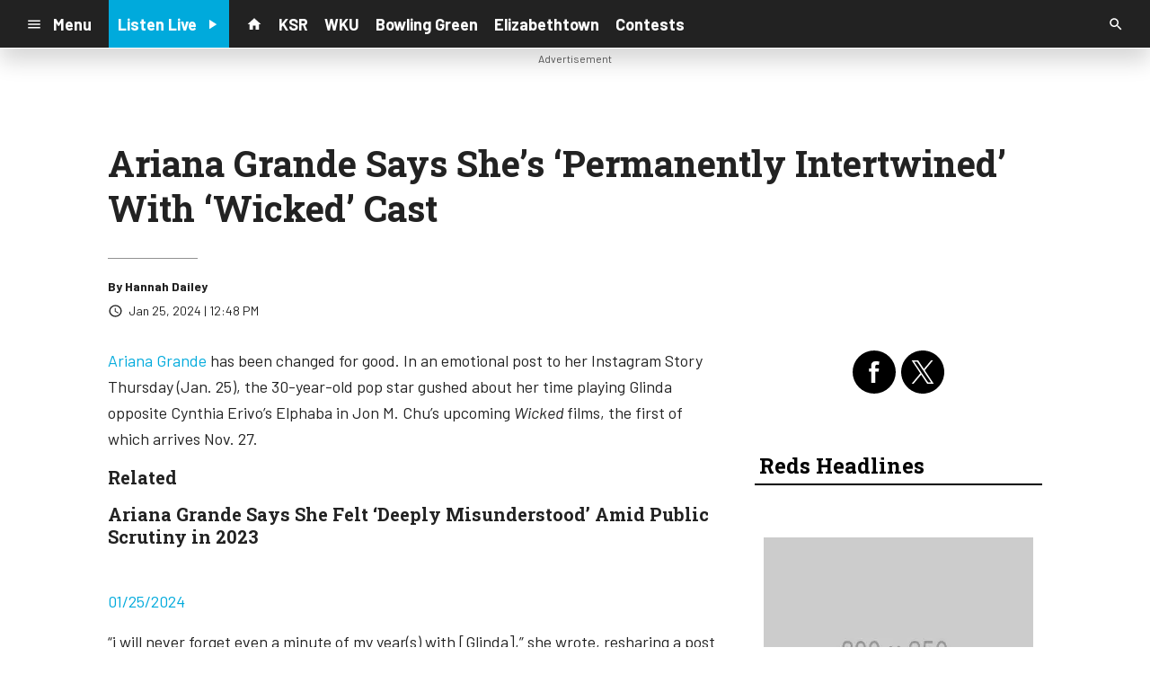

--- FILE ---
content_type: text/html; charset=UTF-8
request_url: https://radiox.cms.socastsrm.com/2024/01/25/ariana-grande-says-shes-permanently-intertwined-with-wicked-cast/
body_size: 15280
content:
<!DOCTYPE HTML>
<!--[if IEMobile 7 ]><html class="no-js iem7" manifest="default.appcache?v=1"><![endif]-->
<!--[if lt IE 7 ]><html class="no-js ie6" lang="en"><![endif]-->
<!--[if IE 7 ]><html class="no-js ie7" lang="en"><![endif]-->
<!--[if IE 8 ]><html class="no-js ie8" lang="en">&nbsp;<![endif]-->
<!--[if (gte IE 9)|(gt IEMobile 7)|!(IEMobile)|!(IE)]><!--><html class="no-js" lang="en"><!--<![endif]-->
<head>

		<title>Ariana Grande Says She’s ‘Permanently Intertwined’ With ‘Wicked’ Cast | Radio 88.8 - Demo</title>
	
	<meta http-equiv="X-UA-Compatible" content="IE=edge,chrome=1">
	<meta charset="UTF-8" />
	<meta name="viewport" content="width=device-width, initial-scale=1.0, minimum-scale=1.0, maximum-scale=6.0">
	<meta name="keywords" content="" />
	<meta name="description" content="&quot;there aren&#039;t words quite yet,&quot; the pop star wrote in an emotional post." />
	<meta content="Hannah Dailey" itemprop="author" name="author" />
	
	<meta property="og:type" content="article" />
	<meta property="og:title" content="Ariana Grande Says She’s ‘Permanently Intertwined’ With ‘Wicked’ Cast" />
	<meta property="og:description" content="&quot;there aren&#039;t words quite yet,&quot; the pop star wrote in an emotional post." />
	<meta property="og:url" content="https://radiox.cms.socastsrm.com/2024/01/25/ariana-grande-says-shes-permanently-intertwined-with-wicked-cast/" />
	<meta property="og:site_name" content="Radio 88.8 - Demo"/>
	<meta property="og:image" content="https://www.billboard.com/wp-content/themes/vip/pmc-billboard-2021/assets/public/lazyload-fallback.gif" />
	<script type="application/ld+json">{"@context":"https:\/\/schema.org","@type":"NewsArticle","headline":"Ariana Grande Says She\u2019s \u2018Permanently Intertwined\u2019 With \u2018Wicked\u2019 Cast","image":["https:\/\/www.billboard.com\/wp-content\/themes\/vip\/pmc-billboard-2021\/assets\/public\/lazyload-fallback.gif"],"datePublished":"2024-01-25T17:48:16+00:00","dateModified":"2024-01-25T17:48:16+00:00","author":[{"@type":"Person","name":"Hannah Dailey"}]}</script>
	<link rel="pingback" href="https://radiox.cms.socastsrm.com/xmlrpc.php" />
	<link rel="apple-touch-icon" href="https://media-cdn.socastsrm.com/uploads/station/21/squareIcon.png?r=61653" />
	<script>
		var isIE8 = false; 
	</script>
	<!--[if lt IE 9]>
	<script src="http://html5shim.googlecode.com/svn/trunk/html5.js"></script>
	<script src="http://ie7-js.googlecode.com/svn/version/2.1(beta4)/IE9.js"></script>
	<script>
		isIE8 = true;
		Date.now = Date.now || function() { return +new Date; };
	</script>
	<![endif]-->

		
	<script type="text/javascript">
		//$headerType is "main"
		//$request is "/2024/01/25/ariana-grande-says-shes-permanently-intertwined-with-wicked-cast/"
		var socast_page = {
    "cacheKey": "wp-postMacros-74-wp-206337",
    "companyID": 7,
    "accountID": 23,
    "blogID": 74,
    "ownerBlogID": 74,
    "currentBlogID": 74,
    "callLetters": "DEMO1FM",
    "siteName": "Radio 88.8 - Demo",
    "squareLogo": "https:\/\/media-cdn.socastsrm.com\/uploads\/station\/21\/squareIcon.png?r=61653",
    "postID": 206337,
    "title": "Ariana Grande Says She\u2019s \u2018Permanently Intertwined\u2019 With \u2018Wicked\u2019 Cast",
    "type": "post",
    "author": "Hannah Dailey",
    "referrer": null,
    "userAgent": "Mozilla\/5.0 (Macintosh; Intel Mac OS X 10_15_7) AppleWebKit\/537.36 (KHTML, like Gecko) Chrome\/131.0.0.0 Safari\/537.36; ClaudeBot\/1.0; +claudebot@anthropic.com)",
    "eventID": null,
    "location": "Toronto, ON, Canada",
    "navString": "",
    "isSyn": false,
    "hasContent": true,
    "featured_image": "https:\/\/www.billboard.com\/wp-content\/themes\/vip\/pmc-billboard-2021\/assets\/public\/lazyload-fallback.gif",
    "featured_image_caption": "",
    "featured_image_alt": "",
    "url": "http:\/\/radiox.cms.socastsrm.com\/2024\/01\/25\/ariana-grande-says-shes-permanently-intertwined-with-wicked-cast\/",
    "is_yii": false,
    "post_format": "standard",
    "tags": [
        "RSS"
    ],
    "featured_image_is_ml": false,
    "featured_image_facebook": "https:\/\/www.billboard.com\/wp-content\/themes\/vip\/pmc-billboard-2021\/assets\/public\/lazyload-fallback.gif",
    "featured_image_twitter": "https:\/\/www.billboard.com\/wp-content\/themes\/vip\/pmc-billboard-2021\/assets\/public\/lazyload-fallback.gif",
    "categories": [
        "Billboard"
    ],
    "first_category_name": "Billboard",
    "body_class": [
        "cat-rss-billboard"
    ],
    "timestamp_published": "1706204896",
    "timestamp_modified": "1706204896",
    "date_published": "Jan 25, 2024 | 12:48 PM",
    "date_modified": "Jan 25, 2024 | 12:48 PM",
    "platform": "web",
    "target": "omniture",
    "pageType": "blog",
    "shareTemplate": "<a href='http:\/\/www.facebook.com\/sharer.php?u=POST_URL' target='_blank' class='socialShareLink facebook'><img src='https:\/\/media-cdn.socastsrm.com\/images\/social\/png\/facebook.png' alt='facebook' \/><\/a><a href='https:\/\/bsky.app\/intent\/compose?text=POST_URL' target='_blank' class='socialShareLink bluesky'><img src='https:\/\/media-cdn.socastsrm.com\/images\/social\/png\/bluesky.png' alt='bluesky' \/><\/a><a href='https:\/\/x.com\/intent\/post?url=POST_URL&text=POST_TITLE' target='_blank' class='socialShareLink twitter'><img src='https:\/\/media-cdn.socastsrm.com\/images\/social\/png\/xitter.png' alt='twitter' \/><\/a><a href='mailto:?body=POST_URL&subject=POST_TITLE' target='_blank' class='socialShareLink email'><img src='https:\/\/media-cdn.socastsrm.com\/images\/social\/png\/email.png' alt='email' \/><\/a>"
};
		socast_page.url = window.location;
		var adMacros = socast_page;
		var Page = socast_page;
		var gvars = { cdnStatic : '' };
		var CDN_HOST_MEDIA = 'https://media-cdn.socastsrm.com';
		var GOOGLE_MAP_ID = '77d575c540d23575';
		var isMobileUserAgent = false;
		var communityUserName = null;
		var communityUserIcon = null;
		var V3_RECAPTCHA_SITE_KEY = '6LchdXMgAAAAAP4dU47UWMAhU0Tc8Uf0ldZrstqZ';
	</script>
	
	<script>
	var hasPlayer = true;
	var isInsideSocastIframe = false;
	var playerType = 'socast';
	var popupPlayerURL = '/player/?playerID=22';
	var popupPlayerSize = '_blank';
</script>
		<meta name='robots' content='max-image-preview:large' />
	<style>img:is([sizes="auto" i], [sizes^="auto," i]) { contain-intrinsic-size: 3000px 1500px }</style>
	<link rel='dns-prefetch' href='//cdn-js.socastsrm.com' />
<link rel='dns-prefetch' href='//www.google.com' />
<link rel='dns-prefetch' href='//cdn-css.socastsrm.com' />
<script type="text/javascript">
/* <![CDATA[ */
window._wpemojiSettings = {"baseUrl":"https:\/\/s.w.org\/images\/core\/emoji\/16.0.1\/72x72\/","ext":".png","svgUrl":"https:\/\/s.w.org\/images\/core\/emoji\/16.0.1\/svg\/","svgExt":".svg","source":{"concatemoji":"https:\/\/radiox.cms.socastsrm.com\/wp-includes\/js\/wp-emoji-release.min.js?ver=6.8.2"}};
/*! This file is auto-generated */
!function(s,n){var o,i,e;function c(e){try{var t={supportTests:e,timestamp:(new Date).valueOf()};sessionStorage.setItem(o,JSON.stringify(t))}catch(e){}}function p(e,t,n){e.clearRect(0,0,e.canvas.width,e.canvas.height),e.fillText(t,0,0);var t=new Uint32Array(e.getImageData(0,0,e.canvas.width,e.canvas.height).data),a=(e.clearRect(0,0,e.canvas.width,e.canvas.height),e.fillText(n,0,0),new Uint32Array(e.getImageData(0,0,e.canvas.width,e.canvas.height).data));return t.every(function(e,t){return e===a[t]})}function u(e,t){e.clearRect(0,0,e.canvas.width,e.canvas.height),e.fillText(t,0,0);for(var n=e.getImageData(16,16,1,1),a=0;a<n.data.length;a++)if(0!==n.data[a])return!1;return!0}function f(e,t,n,a){switch(t){case"flag":return n(e,"\ud83c\udff3\ufe0f\u200d\u26a7\ufe0f","\ud83c\udff3\ufe0f\u200b\u26a7\ufe0f")?!1:!n(e,"\ud83c\udde8\ud83c\uddf6","\ud83c\udde8\u200b\ud83c\uddf6")&&!n(e,"\ud83c\udff4\udb40\udc67\udb40\udc62\udb40\udc65\udb40\udc6e\udb40\udc67\udb40\udc7f","\ud83c\udff4\u200b\udb40\udc67\u200b\udb40\udc62\u200b\udb40\udc65\u200b\udb40\udc6e\u200b\udb40\udc67\u200b\udb40\udc7f");case"emoji":return!a(e,"\ud83e\udedf")}return!1}function g(e,t,n,a){var r="undefined"!=typeof WorkerGlobalScope&&self instanceof WorkerGlobalScope?new OffscreenCanvas(300,150):s.createElement("canvas"),o=r.getContext("2d",{willReadFrequently:!0}),i=(o.textBaseline="top",o.font="600 32px Arial",{});return e.forEach(function(e){i[e]=t(o,e,n,a)}),i}function t(e){var t=s.createElement("script");t.src=e,t.defer=!0,s.head.appendChild(t)}"undefined"!=typeof Promise&&(o="wpEmojiSettingsSupports",i=["flag","emoji"],n.supports={everything:!0,everythingExceptFlag:!0},e=new Promise(function(e){s.addEventListener("DOMContentLoaded",e,{once:!0})}),new Promise(function(t){var n=function(){try{var e=JSON.parse(sessionStorage.getItem(o));if("object"==typeof e&&"number"==typeof e.timestamp&&(new Date).valueOf()<e.timestamp+604800&&"object"==typeof e.supportTests)return e.supportTests}catch(e){}return null}();if(!n){if("undefined"!=typeof Worker&&"undefined"!=typeof OffscreenCanvas&&"undefined"!=typeof URL&&URL.createObjectURL&&"undefined"!=typeof Blob)try{var e="postMessage("+g.toString()+"("+[JSON.stringify(i),f.toString(),p.toString(),u.toString()].join(",")+"));",a=new Blob([e],{type:"text/javascript"}),r=new Worker(URL.createObjectURL(a),{name:"wpTestEmojiSupports"});return void(r.onmessage=function(e){c(n=e.data),r.terminate(),t(n)})}catch(e){}c(n=g(i,f,p,u))}t(n)}).then(function(e){for(var t in e)n.supports[t]=e[t],n.supports.everything=n.supports.everything&&n.supports[t],"flag"!==t&&(n.supports.everythingExceptFlag=n.supports.everythingExceptFlag&&n.supports[t]);n.supports.everythingExceptFlag=n.supports.everythingExceptFlag&&!n.supports.flag,n.DOMReady=!1,n.readyCallback=function(){n.DOMReady=!0}}).then(function(){return e}).then(function(){var e;n.supports.everything||(n.readyCallback(),(e=n.source||{}).concatemoji?t(e.concatemoji):e.wpemoji&&e.twemoji&&(t(e.twemoji),t(e.wpemoji)))}))}((window,document),window._wpemojiSettings);
/* ]]> */
</script>
<link rel='stylesheet' id='wp-block-library-css' href='https://cdn-css.socastsrm.com/cdn_v18.0.14b/wordpress/wp-includes/css/dist/block-library/style.min.css?ver=6.8.2' type='text/css' media='all' />
<link rel='stylesheet' id='js_composer_front-css' href='https://radiox.cms.socastsrm.com/wp-content/plugins/js_composer/assets/css/js_composer.min.css?ver=6.1' type='text/css' media='all' />
<link rel='stylesheet' id='bootstrap-css' href='https://cdn-css.socastsrm.com/cdn_v18.0.14b/application/css/bootstrap/4.1.0/css/bootstrap.css?ver=6.8.2' type='text/css' media='all' />
<link rel='stylesheet' id='custom-css' href='https://cdn-css.socastsrm.com/cdn_v18.0.14b/application/css/custom.css?v=2013-10-02&#038;ver=6.8.2' type='text/css' media='all' />
<link rel='stylesheet' id='global-theme-css' href='https://cdn-css.socastsrm.com/cdn_v18.0.14b/application/css/global-theme.css?ver=6.8.2' type='text/css' media='all' />
<link rel='stylesheet' id='global-frontend-css' href='https://cdn-css.socastsrm.com/cdn_v18.0.14b/application/stylesheets/frontend/frontend.css?ver=6.8.2' type='text/css' media='all' />
<style id='wp-emoji-styles-inline-css' type='text/css'>

	img.wp-smiley, img.emoji {
		display: inline !important;
		border: none !important;
		box-shadow: none !important;
		height: 1em !important;
		width: 1em !important;
		margin: 0 0.07em !important;
		vertical-align: -0.1em !important;
		background: none !important;
		padding: 0 !important;
	}
</style>
<style id='classic-theme-styles-inline-css' type='text/css'>
/*! This file is auto-generated */
.wp-block-button__link{color:#fff;background-color:#32373c;border-radius:9999px;box-shadow:none;text-decoration:none;padding:calc(.667em + 2px) calc(1.333em + 2px);font-size:1.125em}.wp-block-file__button{background:#32373c;color:#fff;text-decoration:none}
</style>
<style id='global-styles-inline-css' type='text/css'>
:root{--wp--preset--aspect-ratio--square: 1;--wp--preset--aspect-ratio--4-3: 4/3;--wp--preset--aspect-ratio--3-4: 3/4;--wp--preset--aspect-ratio--3-2: 3/2;--wp--preset--aspect-ratio--2-3: 2/3;--wp--preset--aspect-ratio--16-9: 16/9;--wp--preset--aspect-ratio--9-16: 9/16;--wp--preset--color--black: #000000;--wp--preset--color--cyan-bluish-gray: #abb8c3;--wp--preset--color--white: #ffffff;--wp--preset--color--pale-pink: #f78da7;--wp--preset--color--vivid-red: #cf2e2e;--wp--preset--color--luminous-vivid-orange: #ff6900;--wp--preset--color--luminous-vivid-amber: #fcb900;--wp--preset--color--light-green-cyan: #7bdcb5;--wp--preset--color--vivid-green-cyan: #00d084;--wp--preset--color--pale-cyan-blue: #8ed1fc;--wp--preset--color--vivid-cyan-blue: #0693e3;--wp--preset--color--vivid-purple: #9b51e0;--wp--preset--gradient--vivid-cyan-blue-to-vivid-purple: linear-gradient(135deg,rgba(6,147,227,1) 0%,rgb(155,81,224) 100%);--wp--preset--gradient--light-green-cyan-to-vivid-green-cyan: linear-gradient(135deg,rgb(122,220,180) 0%,rgb(0,208,130) 100%);--wp--preset--gradient--luminous-vivid-amber-to-luminous-vivid-orange: linear-gradient(135deg,rgba(252,185,0,1) 0%,rgba(255,105,0,1) 100%);--wp--preset--gradient--luminous-vivid-orange-to-vivid-red: linear-gradient(135deg,rgba(255,105,0,1) 0%,rgb(207,46,46) 100%);--wp--preset--gradient--very-light-gray-to-cyan-bluish-gray: linear-gradient(135deg,rgb(238,238,238) 0%,rgb(169,184,195) 100%);--wp--preset--gradient--cool-to-warm-spectrum: linear-gradient(135deg,rgb(74,234,220) 0%,rgb(151,120,209) 20%,rgb(207,42,186) 40%,rgb(238,44,130) 60%,rgb(251,105,98) 80%,rgb(254,248,76) 100%);--wp--preset--gradient--blush-light-purple: linear-gradient(135deg,rgb(255,206,236) 0%,rgb(152,150,240) 100%);--wp--preset--gradient--blush-bordeaux: linear-gradient(135deg,rgb(254,205,165) 0%,rgb(254,45,45) 50%,rgb(107,0,62) 100%);--wp--preset--gradient--luminous-dusk: linear-gradient(135deg,rgb(255,203,112) 0%,rgb(199,81,192) 50%,rgb(65,88,208) 100%);--wp--preset--gradient--pale-ocean: linear-gradient(135deg,rgb(255,245,203) 0%,rgb(182,227,212) 50%,rgb(51,167,181) 100%);--wp--preset--gradient--electric-grass: linear-gradient(135deg,rgb(202,248,128) 0%,rgb(113,206,126) 100%);--wp--preset--gradient--midnight: linear-gradient(135deg,rgb(2,3,129) 0%,rgb(40,116,252) 100%);--wp--preset--font-size--small: 13px;--wp--preset--font-size--medium: 20px;--wp--preset--font-size--large: 36px;--wp--preset--font-size--x-large: 42px;--wp--preset--spacing--20: 0.44rem;--wp--preset--spacing--30: 0.67rem;--wp--preset--spacing--40: 1rem;--wp--preset--spacing--50: 1.5rem;--wp--preset--spacing--60: 2.25rem;--wp--preset--spacing--70: 3.38rem;--wp--preset--spacing--80: 5.06rem;--wp--preset--shadow--natural: 6px 6px 9px rgba(0, 0, 0, 0.2);--wp--preset--shadow--deep: 12px 12px 50px rgba(0, 0, 0, 0.4);--wp--preset--shadow--sharp: 6px 6px 0px rgba(0, 0, 0, 0.2);--wp--preset--shadow--outlined: 6px 6px 0px -3px rgba(255, 255, 255, 1), 6px 6px rgba(0, 0, 0, 1);--wp--preset--shadow--crisp: 6px 6px 0px rgba(0, 0, 0, 1);}:where(.is-layout-flex){gap: 0.5em;}:where(.is-layout-grid){gap: 0.5em;}body .is-layout-flex{display: flex;}.is-layout-flex{flex-wrap: wrap;align-items: center;}.is-layout-flex > :is(*, div){margin: 0;}body .is-layout-grid{display: grid;}.is-layout-grid > :is(*, div){margin: 0;}:where(.wp-block-columns.is-layout-flex){gap: 2em;}:where(.wp-block-columns.is-layout-grid){gap: 2em;}:where(.wp-block-post-template.is-layout-flex){gap: 1.25em;}:where(.wp-block-post-template.is-layout-grid){gap: 1.25em;}.has-black-color{color: var(--wp--preset--color--black) !important;}.has-cyan-bluish-gray-color{color: var(--wp--preset--color--cyan-bluish-gray) !important;}.has-white-color{color: var(--wp--preset--color--white) !important;}.has-pale-pink-color{color: var(--wp--preset--color--pale-pink) !important;}.has-vivid-red-color{color: var(--wp--preset--color--vivid-red) !important;}.has-luminous-vivid-orange-color{color: var(--wp--preset--color--luminous-vivid-orange) !important;}.has-luminous-vivid-amber-color{color: var(--wp--preset--color--luminous-vivid-amber) !important;}.has-light-green-cyan-color{color: var(--wp--preset--color--light-green-cyan) !important;}.has-vivid-green-cyan-color{color: var(--wp--preset--color--vivid-green-cyan) !important;}.has-pale-cyan-blue-color{color: var(--wp--preset--color--pale-cyan-blue) !important;}.has-vivid-cyan-blue-color{color: var(--wp--preset--color--vivid-cyan-blue) !important;}.has-vivid-purple-color{color: var(--wp--preset--color--vivid-purple) !important;}.has-black-background-color{background-color: var(--wp--preset--color--black) !important;}.has-cyan-bluish-gray-background-color{background-color: var(--wp--preset--color--cyan-bluish-gray) !important;}.has-white-background-color{background-color: var(--wp--preset--color--white) !important;}.has-pale-pink-background-color{background-color: var(--wp--preset--color--pale-pink) !important;}.has-vivid-red-background-color{background-color: var(--wp--preset--color--vivid-red) !important;}.has-luminous-vivid-orange-background-color{background-color: var(--wp--preset--color--luminous-vivid-orange) !important;}.has-luminous-vivid-amber-background-color{background-color: var(--wp--preset--color--luminous-vivid-amber) !important;}.has-light-green-cyan-background-color{background-color: var(--wp--preset--color--light-green-cyan) !important;}.has-vivid-green-cyan-background-color{background-color: var(--wp--preset--color--vivid-green-cyan) !important;}.has-pale-cyan-blue-background-color{background-color: var(--wp--preset--color--pale-cyan-blue) !important;}.has-vivid-cyan-blue-background-color{background-color: var(--wp--preset--color--vivid-cyan-blue) !important;}.has-vivid-purple-background-color{background-color: var(--wp--preset--color--vivid-purple) !important;}.has-black-border-color{border-color: var(--wp--preset--color--black) !important;}.has-cyan-bluish-gray-border-color{border-color: var(--wp--preset--color--cyan-bluish-gray) !important;}.has-white-border-color{border-color: var(--wp--preset--color--white) !important;}.has-pale-pink-border-color{border-color: var(--wp--preset--color--pale-pink) !important;}.has-vivid-red-border-color{border-color: var(--wp--preset--color--vivid-red) !important;}.has-luminous-vivid-orange-border-color{border-color: var(--wp--preset--color--luminous-vivid-orange) !important;}.has-luminous-vivid-amber-border-color{border-color: var(--wp--preset--color--luminous-vivid-amber) !important;}.has-light-green-cyan-border-color{border-color: var(--wp--preset--color--light-green-cyan) !important;}.has-vivid-green-cyan-border-color{border-color: var(--wp--preset--color--vivid-green-cyan) !important;}.has-pale-cyan-blue-border-color{border-color: var(--wp--preset--color--pale-cyan-blue) !important;}.has-vivid-cyan-blue-border-color{border-color: var(--wp--preset--color--vivid-cyan-blue) !important;}.has-vivid-purple-border-color{border-color: var(--wp--preset--color--vivid-purple) !important;}.has-vivid-cyan-blue-to-vivid-purple-gradient-background{background: var(--wp--preset--gradient--vivid-cyan-blue-to-vivid-purple) !important;}.has-light-green-cyan-to-vivid-green-cyan-gradient-background{background: var(--wp--preset--gradient--light-green-cyan-to-vivid-green-cyan) !important;}.has-luminous-vivid-amber-to-luminous-vivid-orange-gradient-background{background: var(--wp--preset--gradient--luminous-vivid-amber-to-luminous-vivid-orange) !important;}.has-luminous-vivid-orange-to-vivid-red-gradient-background{background: var(--wp--preset--gradient--luminous-vivid-orange-to-vivid-red) !important;}.has-very-light-gray-to-cyan-bluish-gray-gradient-background{background: var(--wp--preset--gradient--very-light-gray-to-cyan-bluish-gray) !important;}.has-cool-to-warm-spectrum-gradient-background{background: var(--wp--preset--gradient--cool-to-warm-spectrum) !important;}.has-blush-light-purple-gradient-background{background: var(--wp--preset--gradient--blush-light-purple) !important;}.has-blush-bordeaux-gradient-background{background: var(--wp--preset--gradient--blush-bordeaux) !important;}.has-luminous-dusk-gradient-background{background: var(--wp--preset--gradient--luminous-dusk) !important;}.has-pale-ocean-gradient-background{background: var(--wp--preset--gradient--pale-ocean) !important;}.has-electric-grass-gradient-background{background: var(--wp--preset--gradient--electric-grass) !important;}.has-midnight-gradient-background{background: var(--wp--preset--gradient--midnight) !important;}.has-small-font-size{font-size: var(--wp--preset--font-size--small) !important;}.has-medium-font-size{font-size: var(--wp--preset--font-size--medium) !important;}.has-large-font-size{font-size: var(--wp--preset--font-size--large) !important;}.has-x-large-font-size{font-size: var(--wp--preset--font-size--x-large) !important;}
:where(.wp-block-post-template.is-layout-flex){gap: 1.25em;}:where(.wp-block-post-template.is-layout-grid){gap: 1.25em;}
:where(.wp-block-columns.is-layout-flex){gap: 2em;}:where(.wp-block-columns.is-layout-grid){gap: 2em;}
:root :where(.wp-block-pullquote){font-size: 1.5em;line-height: 1.6;}
</style>
<script type="text/javascript" src="https://cdn-js.socastsrm.com/cdn_v18.0.14b/wordpress/wp-includes/js/jquery/jquery.js" id="jquery-js"></script>
<script type="text/javascript" src="https://cdn-js.socastsrm.com/cdn_v18.0.14b/application/js/jquery/jquery-ui-1.13.3/jquery-ui.min.js" id="jquery-ui-js"></script>
<script type="text/javascript" src="https://cdn-js.socastsrm.com/cdn_v18.0.14b/application/css/bootstrap/4.1.0/js/popper-1.14.3.min.js" id="popper-js"></script>
<script type="text/javascript" src="https://cdn-js.socastsrm.com/cdn_v18.0.14b/application/css/bootstrap/4.1.0/js/bootstrap.min.js" id="bootstrap-js"></script>
<script type="text/javascript" src="https://cdn-js.socastsrm.com/cdn_v18.0.14b/application/js/json/json2.js" id="json-js"></script>
<script type="text/javascript" src="https://cdn-js.socastsrm.com/cdn_v18.0.14b/application/js/custom.js?v=2017-05-29" id="custom-js"></script>
<script type="text/javascript" src="https://cdn-js.socastsrm.com/cdn_v18.0.14b/wordpress/wp-content/plugins/socast-widgets/js/lightBox.js?v=2014-08-21" id="lightbox-js"></script>
<script type="text/javascript" src="https://cdn-js.socastsrm.com/cdn_v18.0.14b/application/js/jquery/socast.jquery.frontend.js" id="frontend-plugins-js"></script>
<script type="text/javascript" src="https://cdn-js.socastsrm.com/cdn_v18.0.14b/application/js/frontend.js" id="frontend-js"></script>
<script type="text/javascript" src="https://cdn-js.socastsrm.com/cdn_v18.0.14b/application/js/jquery/jquery.ui.kk-chronomasonry.js" id="chronomasonry-js"></script>
<script type="text/javascript" src="https://cdn-js.socastsrm.com/cdn_v18.0.14b/application/js/jquery/jquery.ui.socastTouch.js" id="socasttouch-js"></script>
<script type="text/javascript" src="https://cdn-js.socastsrm.com/cdn_v18.0.14b/wordpress/wp-content/plugins/socast-widgets/js/widgets/poll.js" id="socastcms_poll_script-js"></script>
<script type="text/javascript" src="https://www.google.com/recaptcha/api.js?render=6LchdXMgAAAAAP4dU47UWMAhU0Tc8Uf0ldZrstqZ" id="recaptcha-js"></script>
<link rel="https://api.w.org/" href="https://radiox.cms.socastsrm.com/wp-json/" /><link rel="alternate" title="JSON" type="application/json" href="https://radiox.cms.socastsrm.com/wp-json/wp/v2/posts/206337" /><link rel="EditURI" type="application/rsd+xml" title="RSD" href="https://radiox.cms.socastsrm.com/xmlrpc.php?rsd" />
<meta name="generator" content="WordPress 6.8.2" />
<link rel="canonical" href="https://radiox.cms.socastsrm.com/2024/01/25/ariana-grande-says-shes-permanently-intertwined-with-wicked-cast/" />
<link rel='shortlink' href='https://radiox.cms.socastsrm.com/?p=206337' />
<link rel="alternate" title="oEmbed (JSON)" type="application/json+oembed" href="https://radiox.cms.socastsrm.com/wp-json/oembed/1.0/embed?url=https%3A%2F%2Fradiox.cms.socastsrm.com%2F2024%2F01%2F25%2Fariana-grande-says-shes-permanently-intertwined-with-wicked-cast%2F" />
<link rel="alternate" title="oEmbed (XML)" type="text/xml+oembed" href="https://radiox.cms.socastsrm.com/wp-json/oembed/1.0/embed?url=https%3A%2F%2Fradiox.cms.socastsrm.com%2F2024%2F01%2F25%2Fariana-grande-says-shes-permanently-intertwined-with-wicked-cast%2F&#038;format=xml" />
<!-- Google Tag Manager -->
<script>(function(w,d,s,l,i){w[l]=w[l]||[];w[l].push({'gtm.start':
new Date().getTime(),event:'gtm.js'});var f=d.getElementsByTagName(s)[0],
j=d.createElement(s),dl=l!='dataLayer'?'&l='+l:'';j.async=true;j.src=
'https://www.googletagmanager.com/gtm.js?id='+i+dl;f.parentNode.insertBefore(j,f);
})(window,document,'script','dataLayer','GTM-TQ2K7TM');</script>
<!-- End Google Tag Manager --><meta name="generator" content="Powered by WPBakery Page Builder - drag and drop page builder for WordPress."/>
<link rel="icon" href="https://media-cdn.socastsrm.com/uploads/station/21/squareIcon.png?r=61653" sizes="32x32" />
<link rel="icon" href="https://media-cdn.socastsrm.com/uploads/station/21/squareIcon.png?r=61653" sizes="192x192" />
<link rel="apple-touch-icon" href="https://media-cdn.socastsrm.com/uploads/station/21/squareIcon.png?r=61653" />
<meta name="msapplication-TileImage" content="https://media-cdn.socastsrm.com/uploads/station/21/squareIcon.png?r=61653" />
<noscript><style> .wpb_animate_when_almost_visible { opacity: 1; }</style></noscript>
	<script async='async' src='https://www.googletagservices.com/tag/js/gpt.js'></script>
<script>
  var googletag = googletag || {};
  googletag.cmd = googletag.cmd || [];
</script>

<script>
  googletag.cmd.push(function() {
    googletag.defineSlot('/1018143/PattisonTestLeaderboard', [728, 90], 'div-gpt-ad-1484069366303-0').addService(googletag.pubads());
    googletag.pubads().enableSingleRequest();
    googletag.pubads().collapseEmptyDivs();
    googletag.enableServices();
  });
</script>	<style>
	
h2.sc-heading-widget a {

	color: #FFFFFF;
}
h2.sc-heading-widget {

	font-size: 26px;
	color: #FFFFFF !important;
	text-align: left;
	background-color: #D40700;
	padding-left: 5px;
	padding-right: 5px;
	padding-top: 5px;
	padding-bottom: 5px;
}
h3.sc-heading-widget a {

	color: #000000;
}
h3.sc-heading-widget {

	font-size: 24px;
	color: #000000 !important;
	text-align: left;
	background-color: transparent;
	border-bottom: 2px solid #000000;
	padding-left: 5px;
	padding-right: 5px;
	padding-top: 5px;
	padding-bottom: 5px;
}	</style>
	<style>.font-barlow { font-family: Barlow, Sans-Serif; } 

.font-robotoslab { font-family: "Roboto Slab", Sans-Serif; } 
</style><link href='https://fonts.googleapis.com/css?family=Barlow:400,300,300italic,400italic,700,900,100' rel='stylesheet' type='text/css'>

<link href='https://fonts.googleapis.com/css?family=Roboto+Slab:400,300,300italic,400italic,700,900,100' rel='stylesheet' type='text/css'>
		<link type="text/css" href="https://cdn-js.socastsrm.com/cdn_v18.0.14b/wordpress/wp-content/themes/socast-3/assets/css/style.css" rel="stylesheet" data-cssvar />
		<style data-cssvar>
		:root {
			/* body and content */
			--body-bgd: #ffffff;
			--sc-content-bgd: #ffffff;

			--sc-text: #222222;
			--text-header: #222222;
			
			--sc-primary: #00aadc;
			--ad-slot-bgd: transparent;
			--ad-slot-text: var(--sc-text);
			
			/* head and nav */
			--nav-bgd: #222222;
			--nav-text: #ffffff;
			--nav-text-hover: #eeeeee;
			--nav-child-text: #cccccc;
			--nav-child-text-hover: #ffffff;
			--player-btn-bgd: #00aadc;
			--player-btn-text: #ffffff;
			--player-btn-hover-bgd: #5cb85c;
			--player-btn-hover-text: #d6e9c6;
			--nav-font-size: 1.125rem;
			--spacing-nav: calc(1.125rem / 2);
			--nav-height: 3.375rem;
			
			/* sidebar */
			--sidebar-width: 320px;
			--sidebar-bgd: #FFFFFF;
			--sidebar-text: #000000;
			--sidebar-highlight: #000000;
			
			
			/* footer */
			--footer-bgd: var(--nav-bgd);
			--footer-text: #cccccc;
			--footer-highlight: var(--nav-text);
			
						--heading-font: "Roboto Slab", Sans-Serif; 
					}
		
				body { font-family: Barlow, Sans-Serif; }
						#stickyHeader, #minimalMenu, #minimalMenu .text-h3 { font-family: Barlow, Sans-Serif !important; }
				
		
		@media screen and (min-width: 1280px) {
			.site_width { 
				max-width: 1280px !important;  
				
				margin-left:auto;
				margin-right:auto;
			}
			
		}
		@media screen and (min-width: 1080px) {
			body.single main .site_width,
			body.single nav.site_width,
			body.single footer.site_width{ 
				max-width: 1080px !important; 
				
				margin-left:auto;
				margin-right:auto;
			}
		}
		
		@media screen and (min-width: 1080px) {
					}
		@media screen and (max-width: 1079px) {
			a.floating-bgd-img { display: none; }
		}
		
				</style>
	<script type='text/javascript' src='https://cdn-js.socastsrm.com/cdn_v18.0.14b/wordpress/wp-content/themes/socast-3/assets/js/scripts.js'></script></head>
<body class='wp-singular post-template-default single single-post postid-206337 single-format-standard wp-theme-socast-3 wpb-js-composer js-comp-ver-6.1 vc_responsive contentType-post socast-3 headerType-main header-not-sticky cat-rss-billboard'><!--[if lte IE 9]><p class="browsehappy">You are using an <strong>outdated</strong> browser. Please <a href="http://browsehappy.com/">upgrade your browser</a> to improve your experience.</p><![endif]-->
<!-- Google Tag Manager (noscript) -->
<noscript><iframe src="https://www.googletagmanager.com/ns.html?id=GTM-TQ2K7TM"
height="0" width="0" style="display:none;visibility:hidden"></iframe></noscript>
<!-- End Google Tag Manager (noscript) --><script type='text/javascript'>
  var googletag = googletag || {};
  googletag.cmd = googletag.cmd || [];
  (function() {
    var gads = document.createElement('script');
    gads.async = true;
    gads.type = 'text/javascript';
    var useSSL = 'https:' == document.location.protocol;
    gads.src = (useSSL ? 'https:' : 'http:') +
      '//www.googletagservices.com/tag/js/gpt.js';
    var node = document.getElementsByTagName('script')[0];
    node.parentNode.insertBefore(gads, node);
  })();
</script>

<script type='text/javascript'>
  googletag.cmd.push(function() {
    googletag.defineSlot('/1018143/PattisonTest', [728, 90], 'div-gpt-ad-1463418059403-0').addService(googletag.pubads());
    googletag.pubads().enableSingleRequest();
    googletag.pubads().collapseEmptyDivs();
    googletag.enableServices();
</script><nav id='stickyHeader' class='nav-align-left full_content hasPlayBtn'>
	<div  class='site_width nav-container'><div class='nav-left '>
	<a href='#' id='minimalMenuToggle'>
		<svg class='icon' viewBox="0 0 24 24" xmlns="http://www.w3.org/2000/svg"><path fill='currentColor' d="M3,6H21V8H3V6M3,11H21V13H3V11M3,16H21V18H3V16Z" /></svg>
				<span class='text icon-right'>Menu</span>
			</a>
			<a href='#' class='socastPlayerBtn hover-effect'>
		<span class='hover-effect'>
			<span class='text icon-left'>Listen Live</span><svg  class='icon' xmlns="http://www.w3.org/2000/svg" xmlns:xlink="http://www.w3.org/1999/xlink" version="1.1" viewBox="0 0 24 24">
				<path fill='currentColor' d="M8,5.14V19.14L19,12.14L8,5.14Z" />
			</svg>
		</span>
	</a>
	</div>
<div class='nav-middle '>
	<div><!-- IE hack -->
		<ul class="nav nav-lower">
	<li class="home-icon">
		<a href='/'><svg class='icon' xmlns="http://www.w3.org/2000/svg" xmlns:xlink="http://www.w3.org/1999/xlink" version="1.1" viewBox="0 0 24 24"><path fill='currentColor' d="M10,20V14H14V20H19V12H22L12,3L2,12H5V20H10Z" /></svg></a>
	</li>
	<li class="">
		<a href='https://radiox.cms.socastsrm.com/ksr' target="_self" class="nav-item-parent">KSR</a>
			</li>
	<li class="">
		<a href='https://radiox.cms.socastsrm.com/wku' target="_self" class="nav-item-parent">WKU</a>
			</li>
	<li class="">
		<a href='https://radiox.cms.socastsrm.com/bowling-green' target="_self" class="nav-item-parent">Bowling Green</a>
			</li>
	<li class="">
		<a href='https://radiox.cms.socastsrm.com/elizabeth-town' target="_self" class="nav-item-parent">Elizabethtown</a>
			</li>
	<li class="">
		<a href='https://radiox.cms.socastsrm.com/contests' target="_self" class="nav-item-parent">Contests</a>
			</li>
	<li class="hasSubnav">
		<a href='https://radiox.cms.socastsrm.com/reds' target="_self" class="nav-item-parent">Sports<span class='icon icon-right chevron'></span></a>
					<div class='submenu'>
				<ul>
									<li><a href='https://radiox.cms.socastsrm.com/reds' target="_self" class="nav-item-child">Reds</a></li>
									<li><a href='https://radiox.cms.socastsrm.com/titans' target="_self" class="nav-item-child">Titans</a></li>
								</ul>
			</div>
			</li>
</ul>
	</div>
</div>
<div class='nav-right'>
	<a href='/?s=' class='search-icon'><svg class='icon' x="0" y="0" viewBox="0 0 24 24"> 
<path fill='currentColor' d="M9.5,3C13.1,3,16,5.9,16,9.5c0,1.6-0.6,3.1-1.6,4.2l0.3,0.3h0.8l5,5L19,20.5l-5-5v-0.8l-0.3-0.3c-1.1,1-2.6,1.6-4.2,1.6
	C5.9,16,3,13.1,3,9.5S5.9,3,9.5,3 M9.5,5C7,5,5,7,5,9.5S7,14,9.5,14S14,12,14,9.5S12,5,9.5,5z"/>
</svg></a>
</div>
</div></nav>
<div id='minimalMenu' class=''>
	<div class='wrapper'>
		<a href='#' class='close hover-effect'><span class='hover-effect'>&times;</span></a>
		<ul class="nav nav-expanded member">
	<li>
		<a href='/login' target="_self" class="nav-item-parent hover-effect"><span class="hover-effect">Sign In</span></a></li>
</ul>		<ul class="nav nav-expanded ">
	<li>
		<a href='/?s=' target="_self" class="nav-item-parent hover-effect"><span class="hover-effect">Search</span></a></li>
	<li>
		<a href='/' target="_self" class="nav-item-parent hover-effect"><span class="hover-effect">Home</span></a></li>
	<li>
		<a href='https://radiox.cms.socastsrm.com/ksr' target="_self" class="nav-item-parent hover-effect"><span class="hover-effect">KSR</span></a></li>
	<li>
		<a href='https://radiox.cms.socastsrm.com/wku' target="_self" class="nav-item-parent hover-effect"><span class="hover-effect">WKU</span></a></li>
	<li>
		<a href='https://radiox.cms.socastsrm.com/bowling-green' target="_self" class="nav-item-parent hover-effect"><span class="hover-effect">Bowling Green</span></a></li>
	<li>
		<a href='https://radiox.cms.socastsrm.com/elizabeth-town' target="_self" class="nav-item-parent hover-effect"><span class="hover-effect">Elizabethtown</span></a></li>
	<li>
		<a href='https://radiox.cms.socastsrm.com/contests' target="_self" class="nav-item-parent hover-effect"><span class="hover-effect">Contests</span></a></li>
	<li>
		<a href='https://radiox.cms.socastsrm.com/reds' target="_self" class="nav-item-parent hover-effect"><span class="hover-effect">Sports</span></a><div class='submenu'>
				<ul>
									<li><a href='https://radiox.cms.socastsrm.com/reds' target="_self" class="nav-item-child hover-effect"><span class="hover-effect">Reds</span></a></li>
									<li><a href='https://radiox.cms.socastsrm.com/titans' target="_self" class="nav-item-child hover-effect"><span class="hover-effect">Titans</span></a></li>
								</ul>
			</div></li>
</ul>		
		<ul class='nav social social-badge'>
		<li><a href='www.facebook.com' title='Facebook' target='_blank' class='sc-center-box'><img alt='facebook' class='icon svg-loader' data-icon="facebook"  /></a></li>
				<li><a href='www.twitter.com' title='X' target='_blank' class='sc-center-box'><img alt='twitter' class='icon svg-loader' data-icon="xitter" /></a></li>
										<li><a href='www.soundcloud.com' title='Soundcloud' target='_blank' class='sc-center-box'><img alt='soundcloud' class='icon svg-loader' data-icon="soundcloud" /></a></li>
			<li><a href='www.youtube.com' title='YouTube' target='_blank' class='sc-center-box'><img alt='youtube' class='icon svg-loader' data-icon="youtube" /></a></li>
								</ul>	</div>
</div>
<div id='minimalMenuOverlay'></div>
<div id='stickyNotifications'></div><main><div class='sc-ad-block slot-leaderboard'>
<!-- /1018143/PattisonTestLeaderboard -->
<div id='div-gpt-ad-1484069366303-0' style='height:90px; width:728px;'>
<script>
googletag.cmd.push(function() { googletag.display('div-gpt-ad-1484069366303-0'); });
</script>
</div>
</div><div id='sc-content-area' class='site_width'><section class="content-header template-image_above">
				<div class="media-container overlap ">
		<img src='https://www.billboard.com/wp-content/themes/vip/pmc-billboard-2021/assets/public/lazyload-fallback.gif' class='' alt="" />
	</div>
				<div class="feature-info">
		<h1>Ariana Grande Says She’s ‘Permanently Intertwined’ With ‘Wicked’ Cast</h1>
							<div class="ch-detail text-sm">
								<span class='sc-author'>By Hannah Dailey</span>
								<span class='sc-time'><svg class="icon" xmlns="https://www.w3.org/2000/svg" xmlns:xlink="https://www.w3.org/1999/xlink" version="1.1" viewBox="0 0 24 24"><path fill="currentColor" d="M12,20A8,8 0 0,0 20,12A8,8 0 0,0 12,4A8,8 0 0,0 4,12A8,8 0 0,0 12,20M12,2A10,10 0 0,1 22,12A10,10 0 0,1 12,22C6.47,22 2,17.5 2,12A10,10 0 0,1 12,2M12.5,7V12.25L17,14.92L16.25,16.15L11,13V7H12.5Z" /></svg>Jan 25, 2024 | 12:48 PM</span>
							</div>
			</div>
</section><div class='sc-sidebar-wrapper  sidebar-align-right' data-hascontent="true">
<div class='sc-content'>
<article class='mainArticle'>
<div class="pmc-paywall">
<p class="paragraph larva // lrv-u-margin-lr-auto  lrv-a-font-body-m   ">
	<a href="https://www.billboard.com/artist/ariana-grande/" data-type="link" data-id="https://www.billboard.com/artist/ariana-grande/">Ariana Grande</a> has been changed for good. In an emotional post to her Instagram Story Thursday (Jan. 25), the 30-year-old pop star gushed about her time playing Glinda opposite Cynthia Erivo&rsquo;s Elphaba in Jon M. Chu&rsquo;s upcoming <em>Wicked </em>films, the first of which arrives Nov. 27.</p>
<div class="injected-related-story // lrv-u-margin-tb-2 lrv-u-border-t-1 lrv-u-border-b-1 lrv-u-padding-t-050 lrv-u-padding-b-075 lrv-u-border-color-grey">
<div class="a-heading-border a-heading-border-background-color-grey a-heading-border-height-075 lrv-u-margin-b-075 lrv-u-margin-b-050@mobile-max">
<h3 id="title-of-a-story" class="c-title  lrv-u-color-brand-primary a-font-primary-bold-s lrv-u-text-transform-uppercase lrv-u-padding-r-1 a-article-related-module-title a-article-related-module-title--color-brand-primary">
<p>					Related		</p>
</h3></div>
<div class="o-card lrv-u-flex">
<p>			<a tabindex="0" href="https://www.billboard.com/music/music-news/ariana-grande-misunderstood-public-scrutiny-1235573695/" class="lrv-u-flex lrv-a-unstyle-link lrv-u-color-brand-primary:hover"></p>
<div class="o-card__image-wrap lrv-u-flex-shrink-0 u-flex-basis-144 u-flex-basis-96@mobile-max">
<div class="c-lazy-image  lrv-u-height-100p">
<div class="a-crop-3x2 a-crop-1x1@mobile-max lrv-u-height-100p"></div></div></div>
<div class="o-card__content lrv-u-flex lrv-u-flex-direction-column lrv-u-justify-content-center lrv-u-padding-lr-1 lrv-u-padding-lr-075@mobile-max">
<div class="o_category ">
					</div>
<div class="c_title ">
<h3 id="title-of-a-story" class="c-title  a-font-primary-medium-m lrv-u-padding-b-050 u-letter-spacing-0028@mobile-max">
<p>					Ariana Grande Says She Felt &lsquo;Deeply Misunderstood&rsquo; Amid Public Scrutiny in&nbsp;2023		</p>
</h3></div>
<p><time class="c-timestamp  a-font-primary-medium-xxs lrv-u-color-brand-primary lrv-u-order-100" datetime="00:00-YY-DD-MM"><br />
	01/25/2024<br />
</time></div>
<p>		</a></p>
</div></div>
<p class="paragraph larva // lrv-u-margin-lr-auto  lrv-a-font-body-m   ">
	&ldquo;i will never forget even a minute of my year(s) with [Glinda],&rdquo; she wrote, resharing a post from Chu&rsquo;s account. &ldquo;Or you. or my Cyn. permanently and preferably intertwined.&rdquo; </p>
<p class="paragraph larva // lrv-u-margin-lr-auto  lrv-a-font-body-m   ">
	&ldquo;i am so inexplicably thankful that we got to add so many soggy eyelashes to the collection,&rdquo; she continued, tagging the film&rsquo;s director. &ldquo;there aren&rsquo;t words quite yet. but. thank you, Jon, for leading the way with such compassion, openness, brilliance and kindness. i have never seen someone conduct a space the way you do. i love you so much.&rdquo; </p>
<p class="paragraph larva // lrv-u-margin-lr-auto  lrv-a-font-body-m   ">
	&ldquo;have an incredibly beautiful last day tomorrow,&rdquo; the &ldquo;Positions&rdquo; singer added, seemingly confirming that <em>Wicked </em>is finally wrapping up more than a year after filming commenced in the U.K. in 2022. The shoot was originally scheduled to conclude in July 2023, but was <a href="https://variety.com/2023/film/news/wicked-shut-down-sag-strike-1235674571/" data-type="link" data-id="https://variety.com/2023/film/news/wicked-shut-down-sag-strike-1235674571/" target="_blank" rel="noopener noreferrer">shut down 10 days</a> before its original end date due to the WGA and SAG-AFTRA strikes, which respectively ended in <a href="https://www.billboard.com/pro/writers-guild-strike-hollywood-studios-tentative-agreement-wga/" data-type="link" data-id="https://www.billboard.com/pro/writers-guild-strike-hollywood-studios-tentative-agreement-wga/">September</a> and <a href="https://www.billboard.com/music/music-news/hollywood-actors-strike-ends-sag-deal-1235467188/" data-type="link" data-id="https://www.billboard.com/music/music-news/hollywood-actors-strike-ends-sag-deal-1235467188/">November</a>.</p>
<p class="paragraph larva // lrv-u-margin-lr-auto  lrv-a-font-body-m   ">
	Aside from a couple <a href="https://www.billboard.com/music/music-news/ariana-grande-cynthia-erivo-wicked-character-photos-1235304096/" data-type="link" data-id="https://www.billboard.com/music/music-news/ariana-grande-cynthia-erivo-wicked-character-photos-1235304096/">&ldquo;first look&rdquo; photos </a>shared in April, sneak peeks at the <em>Wicked </em>films have been minimal. Grande did, however, also share a snap of her shadow on Thursday, showing off the unmistakable silhouette of her pink Glinda gown. </p>
<div class="injected-related-story // lrv-u-margin-tb-2 lrv-u-border-t-1 lrv-u-border-b-1 lrv-u-padding-t-050 lrv-u-padding-b-075 lrv-u-border-color-grey">
<div class="a-heading-border a-heading-border-background-color-grey a-heading-border-height-075 lrv-u-margin-b-075 lrv-u-margin-b-050@mobile-max">
<h3 id="title-of-a-story" class="c-title  lrv-u-color-brand-primary a-font-primary-bold-s lrv-u-text-transform-uppercase lrv-u-padding-r-1 a-article-related-module-title a-article-related-module-title--color-brand-primary">
<p>					Related		</p>
</h3></div>
<div class="o-card lrv-u-flex">
<p>			<a tabindex="0" href="https://www.billboard.com/music/chart-beat/ariana-grande-yes-and-hot-100-five-burning-questions-1235587581/" class="lrv-u-flex lrv-a-unstyle-link lrv-u-color-brand-primary:hover"></p>
<div class="o-card__image-wrap lrv-u-flex-shrink-0 u-flex-basis-144 u-flex-basis-96@mobile-max">
<div class="c-lazy-image  lrv-u-height-100p">
<div class="a-crop-3x2 a-crop-1x1@mobile-max lrv-u-height-100p">
<p>						<img decoding="async" class="c-lazy-image__img lrv-u-background-color-grey-lightest lrv-u-width-100p lrv-u-display-block lrv-u-height-auto" src="https://www.billboard.com/wp-content/themes/vip/pmc-billboard-2021/assets/public/lazyload-fallback.gif" data-lazy-src="https://www.billboard.com/wp-content/uploads/2024/01/02-Ariana-Grande-yes-and-Official-Music-Video-billboard-1548.jpg?w=237&amp;h=147&amp;crop=1" alt='Ariana Grande "yes, and?"' data-lazy-srcset="" data-lazy-sizes="" height="" width=""></div></div></div>
<div class="o-card__content lrv-u-flex lrv-u-flex-direction-column lrv-u-justify-content-center lrv-u-padding-lr-1 lrv-u-padding-lr-075@mobile-max">
<div class="o_category ">
					</div>
<div class="c_title ">
<h3 id="title-of-a-story" class="c-title  a-font-primary-medium-m lrv-u-padding-b-050 u-letter-spacing-0028@mobile-max">
<p>					What Does Ariana Grande&rsquo;s &lsquo;Yes, And?&rsquo; Debut Tell Us About Her Upcoming&hellip;		</p>
</h3></div>
<p><time class="c-timestamp  a-font-primary-medium-xxs lrv-u-color-brand-primary lrv-u-order-100" datetime="00:00-YY-DD-MM"><br />
	01/25/2024<br />
</time></div>
<p>		</a></p>
</div></div>
<p class="paragraph larva // lrv-u-margin-lr-auto  lrv-a-font-body-m   ">
	&ldquo;like a handprint on my heart,&rdquo; she captioned<a href="https://www.instagram.com/p/C2hbZxLOUqq/" data-type="link" data-id="https://www.instagram.com/p/C2hbZxLOUqq/" rel="nofollow noopener noreferrer" target="_blank"> the post</a>, quoting lyrics from &ldquo;For Good.&rdquo;</p>
<p class="paragraph larva // lrv-u-margin-lr-auto  lrv-a-font-body-m   ">
	And as Grande&rsquo;s time as Glinda comes to a close, her new era is just beginning. This week, the <em>Victorious </em>alum scored her <a href="https://www.billboard.com/music/chart-beat/ariana-grande-yes-and-hot-100-number-one-debut-2-1235586226/" data-type="link" data-id="https://www.billboard.com/music/chart-beat/ariana-grande-yes-and-hot-100-number-one-debut-2-1235586226/">eighth No. 1 hit </a>on the <a href="https://www.billboard.com/charts/hot-100" data-type="link" data-id="https://www.billboard.com/charts/hot-100">Billboard Hot 100</a> as her latest single &ldquo;Yes, And?&rdquo; debuted in the top spot on the chart, less than two months ahead of her March-slated album, <em><a href="https://www.billboard.com/music/music-news/ariana-grande-new-album-eternal-sunshine-release-date-1235582670/" data-type="link" data-id="https://www.billboard.com/music/music-news/ariana-grande-new-album-eternal-sunshine-release-date-1235582670/">Eternal Sunshine</a></em>.</p>
<p class="paragraph larva // lrv-u-margin-lr-auto  lrv-a-font-body-m   ">
	&ldquo;it is overwhelming and so sincerely moving to see how many of you this song has resonated with,&rdquo; she <a href="https://www.billboard.com/music/pop/ariana-grande-thanks-fans-yes-and-billboard-hot-100-1235586674/" data-type="link" data-id="https://www.billboard.com/music/pop/ariana-grande-thanks-fans-yes-and-billboard-hot-100-1235586674/">wrote on her Story </a>Monday (Jan. 22). &ldquo;it is such a gift to feel so seen and held by you! thank you for your positivity, for your support and for everything. you have no idea how much you mean to me! this is absolutely because of and entirely for you. thank you!&rdquo;</p>
</div>
<div class="clear"></div><footer class="entry-footer">
	</footer><!-- #entry-meta -->
</article>
<div id="comments">
	
			
			
</div><!-- #comments -->
<script>
$(document).ready(function(){
	$("#commentform").submit(function(){
		if ($("#comment").val().match(/\w+/)) return true;
		if ($("#comment-empty-prompt").length <= 0){
			$("#comment").before('<div id="comment-empty-prompt" style="color:red;">Oops, please type a comment.</div>');
		}
		return false;
	});
	
	$('#comments .commentlist .comment-content a').attr('target','_blank');
});
</script><img src='/wpBlogNewsService/logView?key=74_206337_74&ref=direct' alt='' style='height:1px;width:1px;' />		</div>
		<div class='sc-sidebar'>
<div class="sidebar-content"><div class="vc_row wpb_row vc_row-fluid sc-gridless"><div class="wpb_column vc_column_container vc_col-sm-12"><div class="vc_column-inner "><div class="wpb_wrapper"><div class='scWidgetContainer scSocialIconsWidget align-center icons-medium'><div class='social-links'><a href='https://www.facebook.com/1027ESPNKY/' target='_blank' class='socialIconLink facebook'><img src='https://media-cdn.socastsrm.com/wordpress/wp-content/themes/common_images/social/facebook.png' alt='facebook' /></a><a href='https://twitter.com/1027ESPNKY' target='_blank' class='socialIconLink twitter'><img src='https://media-cdn.socastsrm.com/wordpress/wp-content/themes/common_images/social/twitter.png' alt='twitter' /></a></div><script>
		$(document).ready(function() {
			var base_url = '/wordpress/wp-content/themes/';
			var theme_images_dir = 'common_images/';
		loadSvg('.scSocialIconsWidget .socialIconLink.facebook', base_url+theme_images_dir+'social/facebook', '', 'facebook');
loadSvg('.scSocialIconsWidget .socialIconLink.twitter', base_url+theme_images_dir+'social/xitter', '', 'xitter');
});
		</script></div>
	<div class="wpb_raw_code wpb_content_element wpb_raw_html" >
		<div class="wpb_wrapper">
			<div id="wxWeatherpageWidget"></div>

<script src="https://weatherology.com/v2/widgets/js/custom-weatherpage-wx.js"></script>

<script>
    var wxApiId = 'yw2MTSMC0YlNs5MYWiWhSyT4nImstxMK';
    var wxApiLat = 44.0394;
    var wxApiLng = -101.6651;
    var wxCity = 'Philip';
    var wxState = 'SD';
    var wxAdPic1 = '';
    var wxAdLnk1 = '';
    var wxAdPic2 = '';
    var wxAdLnk2 = '';
</script>
		</div>
	</div>
</div></div></div></div><div class="vc_row wpb_row vc_row-fluid sc-gridless"><div class="wpb_column vc_column_container vc_col-sm-12"><div class="vc_column-inner "><div class="wpb_wrapper"><h3 class='sc-heading-widget '>Reds Headlines</h3></div></div></div></div><div class="vc_row wpb_row vc_row-fluid sc-gridless"><div class="wpb_column vc_column_container vc_col-sm-12"><div class="vc_column-inner "><div class="wpb_wrapper"><div id="rssContainer_697168ec56352" class="rssContainer scWidgetContainer" data-rss='{"paginate":false,"items":3,"username":"","password":"","feed_url":"http:\/\/mlb.mlb.com\/partnerxml\/gen\/news\/rss\/cin.xml","format":"rss","expiry_time":120,"api_url":"https:\/\/api.socastsrm.com\/v2\/rss\/refreshfeed","data_timestamp":1769040108,"widget_id":"rssWidget_f9fe160c3f78757cd21822fda1725c32_49b8b5ee5fa688ca9841f73683bfcfe5"}' data-id="697168ec56352">
	
	<div class="posts"></div>
	<button class="btn btn-silver moreButton">More</button>
</div></div></div></div></div><div class="vc_row wpb_row vc_row-fluid sc-gridless"><div class="wpb_column vc_column_container vc_col-sm-12"><div class="vc_column-inner "><div class="wpb_wrapper">
	<div  class="wpb_single_image wpb_content_element vc_align_center">
		
		<figure class="wpb_wrapper vc_figure">
			<div class="vc_single_image-wrapper   vc_box_border_grey"><img loading="lazy" decoding="async" width="300" height="250" src="https://media-cdn.socastsrm.com/wordpress/wp-content/blogs.dir/74/files/2019/01/300x250.png" class="vc_single_image-img attachment-full" alt="" /></div>
		</figure>
	</div>
</div></div></div></div><div class="vc_row wpb_row vc_row-fluid sc-gridless"><div class="wpb_column vc_column_container vc_col-sm-12"><div class="vc_column-inner "><div class="wpb_wrapper"><h3 class='sc-heading-widget '>Titans Headlines</h3></div></div></div></div><div class="vc_row wpb_row vc_row-fluid sc-gridless"><div class="wpb_column vc_column_container vc_col-sm-12"><div class="vc_column-inner "><div class="wpb_wrapper"><div id="rssContainer_697168ec5b191" class="rssContainer scWidgetContainer" data-rss='{"paginate":false,"items":3,"username":"","password":"","feed_url":"https:\/\/www.titansonline.com\/rss\/news","format":"rss","expiry_time":120,"api_url":"https:\/\/api.socastsrm.com\/v2\/rss\/refreshfeed","data_timestamp":1769039812,"widget_id":"rssWidget_91b94d68ec7236f3a2522e4345040511_49b8b5ee5fa688ca9841f73683bfcfe5"}' data-id="697168ec5b191">
	
	<div class="posts"><div class="rssItem">
	<a href="/wpRssService/redirect?hash=91b94d68ec7236f3a2522e4345040511&key=1769013300_rss&url=https%3A%2F%2Fwww.tennesseetitans.com%2Fnews%2Ftitans-one-community-donates-155-000-to-62-nonprofits-impacting-over-25-000-people"  class="rssSourceLink">
		<div class="title">Titans ONE Community Donates $155,000 to 62 Nonprofits, Impacting Over 25,000 People</div>
		<div class="image ">
			<img decoding="async" src="https://static.clubs.nfl.com/image/upload/t_editorial_landscape_12_desktop/titans/gxjgrvci9mk0rbnudf1m.jpg" alt="" />
		</div>
	</a>
	<div class="postInfo ">
		<div class="date text_light_color">7 hours ago</div>
		<div class="text ">
			The Tennessee Titans hosted their ONE Community grant reception at Nissan Stadium, honoring 33 nonprofits focused on creating generational change across Tennessee.
			<div class="more"><a href="/wpRssService/redirect?hash=91b94d68ec7236f3a2522e4345040511&key=1769013300_rss&url=https%3A%2F%2Fwww.tennesseetitans.com%2Fnews%2Ftitans-one-community-donates-155-000-to-62-nonprofits-impacting-over-25-000-people"  class="rssSourceLink">Full Story</a></div>
		</div>
	</div>
	<div class="divider"></div>
</div><div class="rssItem">
	<a href="/wpRssService/redirect?hash=91b94d68ec7236f3a2522e4345040511&key=1768876418_rss&url=https%3A%2F%2Fwww.tennesseetitans.com%2Fnews%2Ftitans-complete-interviews-with-matt-nagy-robert-saleh-as-finalists-for-head-coach-job"  class="rssSourceLink">
		<div class="title">Titans Complete Interviews With Matt Nagy, Robert Saleh as Finalists for Head Coach Job</div>
		<div class="image ">
			<img decoding="async" src="https://static.clubs.nfl.com/image/upload/t_editorial_landscape_12_desktop/titans/wnovzmkscd8iapub3ivl.jpg" alt="" />
		</div>
	</a>
	<div class="postInfo ">
		<div class="date text_light_color">Jan 20, 2026</div>
		<div class="text ">
			The Titans interviewed a total of 15 candidates during the first two weeks of the team's coaching search.
			<div class="more"><a href="/wpRssService/redirect?hash=91b94d68ec7236f3a2522e4345040511&key=1768876418_rss&url=https%3A%2F%2Fwww.tennesseetitans.com%2Fnews%2Ftitans-complete-interviews-with-matt-nagy-robert-saleh-as-finalists-for-head-coach-job"  class="rssSourceLink">Full Story</a></div>
		</div>
	</div>
	<div class="divider"></div>
</div><div class="rssItem">
	<a href="/wpRssService/redirect?hash=91b94d68ec7236f3a2522e4345040511&key=1768844793_rss&url=https%3A%2F%2Fwww.tennesseetitans.com%2Fnews%2Fmonday-mailbag-titans-fans-chime-in-as-team-narrows-search-for-next-head-coach"  class="rssSourceLink">
		<div class="title">Monday Mailbag: Titans Fans Chime in as Team Narrows Search for Next Head Coach</div>
		<div class="image ">
			<img decoding="async" src="https://static.clubs.nfl.com/image/upload/t_editorial_landscape_12_desktop/titans/zrvoqloh0vf3t43j2e1u.jpg" alt="" />
		</div>
	</a>
	<div class="postInfo ">
		<div class="date text_light_color">Jan 19, 2026</div>
		<div class="text ">
			So far, the team has announced interviews with 15 candidates. Now, the team is in the process of meeting with finalists.
			<div class="more"><a href="/wpRssService/redirect?hash=91b94d68ec7236f3a2522e4345040511&key=1768844793_rss&url=https%3A%2F%2Fwww.tennesseetitans.com%2Fnews%2Fmonday-mailbag-titans-fans-chime-in-as-team-narrows-search-for-next-head-coach"  class="rssSourceLink">Full Story</a></div>
		</div>
	</div>
	<div class="divider"></div>
</div></div>
	<button class="btn btn-silver moreButton">More</button>
</div></div></div></div></div><div class="vc_row wpb_row vc_row-fluid sc-gridless"><div class="wpb_column vc_column_container vc_col-sm-12"><div class="vc_column-inner "><div class="wpb_wrapper"></div></div></div></div>
</div></div>
	</div>
</div>
</main>
<footer id='theFooter' class='footerAlign-left footerWidth-full_content'><div class='site_width'><div class='footer-section footer-social'><ul class='nav social social-badge'>
		<li><a href='www.facebook.com' title='Facebook' target='_blank' class='sc-center-box'><img alt='facebook' class='icon svg-loader' data-icon="facebook"  /></a></li>
				<li><a href='www.twitter.com' title='X' target='_blank' class='sc-center-box'><img alt='twitter' class='icon svg-loader' data-icon="xitter" /></a></li>
										<li><a href='www.soundcloud.com' title='Soundcloud' target='_blank' class='sc-center-box'><img alt='soundcloud' class='icon svg-loader' data-icon="soundcloud" /></a></li>
			<li><a href='www.youtube.com' title='YouTube' target='_blank' class='sc-center-box'><img alt='youtube' class='icon svg-loader' data-icon="youtube" /></a></li>
								</ul></div>
<div class='footer-section footer-nav'>
	<ul class="nav nav-expanded ">
	<li>
		<a href='/privacy' target="_self" class="nav-item-parent hover-effect"><span class="hover-effect">Privacy Policy</span></a></li>
	<li>
		<a href='/terms' target="_self" class="nav-item-parent hover-effect"><span class="hover-effect">Terms Of Service</span></a></li>
</ul>
</div>
<div class='footer-section company '>SoCast Digital</div>
<div class="footer-section copyright">Copyright &copy; 2026. All Rights Reserved.</div>
<div class='footer-section'>
	<div id='socastTagline'>
		<p>This site is protected by reCAPTCHA and the Google <a href='https://policies.google.com/privacy'>Privacy Policy</a> and <a href='https://policies.google.com/terms'>Terms of Service</a> apply.</p>
		<a id='poweredBySocastLink' href='https://www.socastdigital.com' target='_blank'>
			<img src='https://media-cdn.socastsrm.com/wordpress/wp-content/themes/common_images/PoweredBySoCastTagline-White.png' alt='Powered by SoCast' />
		</a>
		<script>
		$(document).ready(function() {
			var image_type = '-White';
			if (typeof footer_luminance != 'undefined' && footer_luminance < 127.5) image_type = '-Black';
			loadSvg('#poweredBySocastLink', '/wordpress/wp-content/themes/common_images/PoweredBySoCastTagline', image_type, 'Powered by SoCast');
		});
		</script>
	</div></div></div></footer><script type="text/javascript">
function openLogin() {
	window.location = "/login";
}
</script><script>
	grecaptcha.ready(function(){
		grecaptcha.execute("6LchdXMgAAAAAP4dU47UWMAhU0Tc8Uf0ldZrstqZ", {action: 'page_load'})
		.then(_ => {
			
		});
	});
</script><script type="speculationrules">
{"prefetch":[{"source":"document","where":{"and":[{"href_matches":"\/*"},{"not":{"href_matches":["\/wp-*.php","\/wp-admin\/*","\/wordpress\/wp-content\/blogs.dir\/74\/files\/*","\/wp-content\/*","\/wp-content\/plugins\/*","\/wp-content\/themes\/socast-3\/*","\/*\\?(.+)"]}},{"not":{"selector_matches":"a[rel~=\"nofollow\"]"}},{"not":{"selector_matches":".no-prefetch, .no-prefetch a"}}]},"eagerness":"conservative"}]}
</script>
<script type="text/html" id="wpb-modifications"></script><link rel='stylesheet' id='socastcms_rss_style-css' href='https://cdn-css.socastsrm.com/cdn_v18.0.14b/wordpress/wp-content/plugins/socast-widgets/css/widgets/rss.css?v=2014-03-17&#038;ver=6.8.2' type='text/css' media='all' />
<script type="text/javascript" src="https://cdn-js.socastsrm.com/cdn_v18.0.14b/js/css-var-polyfill.js" id="css-polyfill-js"></script>
<script type="text/javascript" src="https://radiox.cms.socastsrm.com/wp-includes/js/comment-reply.min.js?ver=6.8.2" id="comment-reply-js" async="async" data-wp-strategy="async"></script>
<script type="text/javascript" src="https://radiox.cms.socastsrm.com/wp-content/plugins/js_composer/assets/js/dist/js_composer_front.min.js?ver=6.1" id="wpb_composer_front_js-js"></script>
<script type="text/javascript" src="https://cdn-js.socastsrm.com/cdn_v18.0.14b/wordpress/wp-content/plugins/socast-widgets/js/widgets/rss.js?v=2018-01-31&amp;ver=6.8.2" id="socastcms_rss_script-js"></script>
ariana grande says shes permanently intertwined with wicked cast	</body>
</html>

--- FILE ---
content_type: text/html; charset=utf-8
request_url: https://www.google.com/recaptcha/api2/anchor?ar=1&k=6LchdXMgAAAAAP4dU47UWMAhU0Tc8Uf0ldZrstqZ&co=aHR0cHM6Ly9yYWRpb3guY21zLnNvY2FzdHNybS5jb206NDQz&hl=en&v=PoyoqOPhxBO7pBk68S4YbpHZ&size=invisible&anchor-ms=20000&execute-ms=30000&cb=dufbwhkdedaq
body_size: 48794
content:
<!DOCTYPE HTML><html dir="ltr" lang="en"><head><meta http-equiv="Content-Type" content="text/html; charset=UTF-8">
<meta http-equiv="X-UA-Compatible" content="IE=edge">
<title>reCAPTCHA</title>
<style type="text/css">
/* cyrillic-ext */
@font-face {
  font-family: 'Roboto';
  font-style: normal;
  font-weight: 400;
  font-stretch: 100%;
  src: url(//fonts.gstatic.com/s/roboto/v48/KFO7CnqEu92Fr1ME7kSn66aGLdTylUAMa3GUBHMdazTgWw.woff2) format('woff2');
  unicode-range: U+0460-052F, U+1C80-1C8A, U+20B4, U+2DE0-2DFF, U+A640-A69F, U+FE2E-FE2F;
}
/* cyrillic */
@font-face {
  font-family: 'Roboto';
  font-style: normal;
  font-weight: 400;
  font-stretch: 100%;
  src: url(//fonts.gstatic.com/s/roboto/v48/KFO7CnqEu92Fr1ME7kSn66aGLdTylUAMa3iUBHMdazTgWw.woff2) format('woff2');
  unicode-range: U+0301, U+0400-045F, U+0490-0491, U+04B0-04B1, U+2116;
}
/* greek-ext */
@font-face {
  font-family: 'Roboto';
  font-style: normal;
  font-weight: 400;
  font-stretch: 100%;
  src: url(//fonts.gstatic.com/s/roboto/v48/KFO7CnqEu92Fr1ME7kSn66aGLdTylUAMa3CUBHMdazTgWw.woff2) format('woff2');
  unicode-range: U+1F00-1FFF;
}
/* greek */
@font-face {
  font-family: 'Roboto';
  font-style: normal;
  font-weight: 400;
  font-stretch: 100%;
  src: url(//fonts.gstatic.com/s/roboto/v48/KFO7CnqEu92Fr1ME7kSn66aGLdTylUAMa3-UBHMdazTgWw.woff2) format('woff2');
  unicode-range: U+0370-0377, U+037A-037F, U+0384-038A, U+038C, U+038E-03A1, U+03A3-03FF;
}
/* math */
@font-face {
  font-family: 'Roboto';
  font-style: normal;
  font-weight: 400;
  font-stretch: 100%;
  src: url(//fonts.gstatic.com/s/roboto/v48/KFO7CnqEu92Fr1ME7kSn66aGLdTylUAMawCUBHMdazTgWw.woff2) format('woff2');
  unicode-range: U+0302-0303, U+0305, U+0307-0308, U+0310, U+0312, U+0315, U+031A, U+0326-0327, U+032C, U+032F-0330, U+0332-0333, U+0338, U+033A, U+0346, U+034D, U+0391-03A1, U+03A3-03A9, U+03B1-03C9, U+03D1, U+03D5-03D6, U+03F0-03F1, U+03F4-03F5, U+2016-2017, U+2034-2038, U+203C, U+2040, U+2043, U+2047, U+2050, U+2057, U+205F, U+2070-2071, U+2074-208E, U+2090-209C, U+20D0-20DC, U+20E1, U+20E5-20EF, U+2100-2112, U+2114-2115, U+2117-2121, U+2123-214F, U+2190, U+2192, U+2194-21AE, U+21B0-21E5, U+21F1-21F2, U+21F4-2211, U+2213-2214, U+2216-22FF, U+2308-230B, U+2310, U+2319, U+231C-2321, U+2336-237A, U+237C, U+2395, U+239B-23B7, U+23D0, U+23DC-23E1, U+2474-2475, U+25AF, U+25B3, U+25B7, U+25BD, U+25C1, U+25CA, U+25CC, U+25FB, U+266D-266F, U+27C0-27FF, U+2900-2AFF, U+2B0E-2B11, U+2B30-2B4C, U+2BFE, U+3030, U+FF5B, U+FF5D, U+1D400-1D7FF, U+1EE00-1EEFF;
}
/* symbols */
@font-face {
  font-family: 'Roboto';
  font-style: normal;
  font-weight: 400;
  font-stretch: 100%;
  src: url(//fonts.gstatic.com/s/roboto/v48/KFO7CnqEu92Fr1ME7kSn66aGLdTylUAMaxKUBHMdazTgWw.woff2) format('woff2');
  unicode-range: U+0001-000C, U+000E-001F, U+007F-009F, U+20DD-20E0, U+20E2-20E4, U+2150-218F, U+2190, U+2192, U+2194-2199, U+21AF, U+21E6-21F0, U+21F3, U+2218-2219, U+2299, U+22C4-22C6, U+2300-243F, U+2440-244A, U+2460-24FF, U+25A0-27BF, U+2800-28FF, U+2921-2922, U+2981, U+29BF, U+29EB, U+2B00-2BFF, U+4DC0-4DFF, U+FFF9-FFFB, U+10140-1018E, U+10190-1019C, U+101A0, U+101D0-101FD, U+102E0-102FB, U+10E60-10E7E, U+1D2C0-1D2D3, U+1D2E0-1D37F, U+1F000-1F0FF, U+1F100-1F1AD, U+1F1E6-1F1FF, U+1F30D-1F30F, U+1F315, U+1F31C, U+1F31E, U+1F320-1F32C, U+1F336, U+1F378, U+1F37D, U+1F382, U+1F393-1F39F, U+1F3A7-1F3A8, U+1F3AC-1F3AF, U+1F3C2, U+1F3C4-1F3C6, U+1F3CA-1F3CE, U+1F3D4-1F3E0, U+1F3ED, U+1F3F1-1F3F3, U+1F3F5-1F3F7, U+1F408, U+1F415, U+1F41F, U+1F426, U+1F43F, U+1F441-1F442, U+1F444, U+1F446-1F449, U+1F44C-1F44E, U+1F453, U+1F46A, U+1F47D, U+1F4A3, U+1F4B0, U+1F4B3, U+1F4B9, U+1F4BB, U+1F4BF, U+1F4C8-1F4CB, U+1F4D6, U+1F4DA, U+1F4DF, U+1F4E3-1F4E6, U+1F4EA-1F4ED, U+1F4F7, U+1F4F9-1F4FB, U+1F4FD-1F4FE, U+1F503, U+1F507-1F50B, U+1F50D, U+1F512-1F513, U+1F53E-1F54A, U+1F54F-1F5FA, U+1F610, U+1F650-1F67F, U+1F687, U+1F68D, U+1F691, U+1F694, U+1F698, U+1F6AD, U+1F6B2, U+1F6B9-1F6BA, U+1F6BC, U+1F6C6-1F6CF, U+1F6D3-1F6D7, U+1F6E0-1F6EA, U+1F6F0-1F6F3, U+1F6F7-1F6FC, U+1F700-1F7FF, U+1F800-1F80B, U+1F810-1F847, U+1F850-1F859, U+1F860-1F887, U+1F890-1F8AD, U+1F8B0-1F8BB, U+1F8C0-1F8C1, U+1F900-1F90B, U+1F93B, U+1F946, U+1F984, U+1F996, U+1F9E9, U+1FA00-1FA6F, U+1FA70-1FA7C, U+1FA80-1FA89, U+1FA8F-1FAC6, U+1FACE-1FADC, U+1FADF-1FAE9, U+1FAF0-1FAF8, U+1FB00-1FBFF;
}
/* vietnamese */
@font-face {
  font-family: 'Roboto';
  font-style: normal;
  font-weight: 400;
  font-stretch: 100%;
  src: url(//fonts.gstatic.com/s/roboto/v48/KFO7CnqEu92Fr1ME7kSn66aGLdTylUAMa3OUBHMdazTgWw.woff2) format('woff2');
  unicode-range: U+0102-0103, U+0110-0111, U+0128-0129, U+0168-0169, U+01A0-01A1, U+01AF-01B0, U+0300-0301, U+0303-0304, U+0308-0309, U+0323, U+0329, U+1EA0-1EF9, U+20AB;
}
/* latin-ext */
@font-face {
  font-family: 'Roboto';
  font-style: normal;
  font-weight: 400;
  font-stretch: 100%;
  src: url(//fonts.gstatic.com/s/roboto/v48/KFO7CnqEu92Fr1ME7kSn66aGLdTylUAMa3KUBHMdazTgWw.woff2) format('woff2');
  unicode-range: U+0100-02BA, U+02BD-02C5, U+02C7-02CC, U+02CE-02D7, U+02DD-02FF, U+0304, U+0308, U+0329, U+1D00-1DBF, U+1E00-1E9F, U+1EF2-1EFF, U+2020, U+20A0-20AB, U+20AD-20C0, U+2113, U+2C60-2C7F, U+A720-A7FF;
}
/* latin */
@font-face {
  font-family: 'Roboto';
  font-style: normal;
  font-weight: 400;
  font-stretch: 100%;
  src: url(//fonts.gstatic.com/s/roboto/v48/KFO7CnqEu92Fr1ME7kSn66aGLdTylUAMa3yUBHMdazQ.woff2) format('woff2');
  unicode-range: U+0000-00FF, U+0131, U+0152-0153, U+02BB-02BC, U+02C6, U+02DA, U+02DC, U+0304, U+0308, U+0329, U+2000-206F, U+20AC, U+2122, U+2191, U+2193, U+2212, U+2215, U+FEFF, U+FFFD;
}
/* cyrillic-ext */
@font-face {
  font-family: 'Roboto';
  font-style: normal;
  font-weight: 500;
  font-stretch: 100%;
  src: url(//fonts.gstatic.com/s/roboto/v48/KFO7CnqEu92Fr1ME7kSn66aGLdTylUAMa3GUBHMdazTgWw.woff2) format('woff2');
  unicode-range: U+0460-052F, U+1C80-1C8A, U+20B4, U+2DE0-2DFF, U+A640-A69F, U+FE2E-FE2F;
}
/* cyrillic */
@font-face {
  font-family: 'Roboto';
  font-style: normal;
  font-weight: 500;
  font-stretch: 100%;
  src: url(//fonts.gstatic.com/s/roboto/v48/KFO7CnqEu92Fr1ME7kSn66aGLdTylUAMa3iUBHMdazTgWw.woff2) format('woff2');
  unicode-range: U+0301, U+0400-045F, U+0490-0491, U+04B0-04B1, U+2116;
}
/* greek-ext */
@font-face {
  font-family: 'Roboto';
  font-style: normal;
  font-weight: 500;
  font-stretch: 100%;
  src: url(//fonts.gstatic.com/s/roboto/v48/KFO7CnqEu92Fr1ME7kSn66aGLdTylUAMa3CUBHMdazTgWw.woff2) format('woff2');
  unicode-range: U+1F00-1FFF;
}
/* greek */
@font-face {
  font-family: 'Roboto';
  font-style: normal;
  font-weight: 500;
  font-stretch: 100%;
  src: url(//fonts.gstatic.com/s/roboto/v48/KFO7CnqEu92Fr1ME7kSn66aGLdTylUAMa3-UBHMdazTgWw.woff2) format('woff2');
  unicode-range: U+0370-0377, U+037A-037F, U+0384-038A, U+038C, U+038E-03A1, U+03A3-03FF;
}
/* math */
@font-face {
  font-family: 'Roboto';
  font-style: normal;
  font-weight: 500;
  font-stretch: 100%;
  src: url(//fonts.gstatic.com/s/roboto/v48/KFO7CnqEu92Fr1ME7kSn66aGLdTylUAMawCUBHMdazTgWw.woff2) format('woff2');
  unicode-range: U+0302-0303, U+0305, U+0307-0308, U+0310, U+0312, U+0315, U+031A, U+0326-0327, U+032C, U+032F-0330, U+0332-0333, U+0338, U+033A, U+0346, U+034D, U+0391-03A1, U+03A3-03A9, U+03B1-03C9, U+03D1, U+03D5-03D6, U+03F0-03F1, U+03F4-03F5, U+2016-2017, U+2034-2038, U+203C, U+2040, U+2043, U+2047, U+2050, U+2057, U+205F, U+2070-2071, U+2074-208E, U+2090-209C, U+20D0-20DC, U+20E1, U+20E5-20EF, U+2100-2112, U+2114-2115, U+2117-2121, U+2123-214F, U+2190, U+2192, U+2194-21AE, U+21B0-21E5, U+21F1-21F2, U+21F4-2211, U+2213-2214, U+2216-22FF, U+2308-230B, U+2310, U+2319, U+231C-2321, U+2336-237A, U+237C, U+2395, U+239B-23B7, U+23D0, U+23DC-23E1, U+2474-2475, U+25AF, U+25B3, U+25B7, U+25BD, U+25C1, U+25CA, U+25CC, U+25FB, U+266D-266F, U+27C0-27FF, U+2900-2AFF, U+2B0E-2B11, U+2B30-2B4C, U+2BFE, U+3030, U+FF5B, U+FF5D, U+1D400-1D7FF, U+1EE00-1EEFF;
}
/* symbols */
@font-face {
  font-family: 'Roboto';
  font-style: normal;
  font-weight: 500;
  font-stretch: 100%;
  src: url(//fonts.gstatic.com/s/roboto/v48/KFO7CnqEu92Fr1ME7kSn66aGLdTylUAMaxKUBHMdazTgWw.woff2) format('woff2');
  unicode-range: U+0001-000C, U+000E-001F, U+007F-009F, U+20DD-20E0, U+20E2-20E4, U+2150-218F, U+2190, U+2192, U+2194-2199, U+21AF, U+21E6-21F0, U+21F3, U+2218-2219, U+2299, U+22C4-22C6, U+2300-243F, U+2440-244A, U+2460-24FF, U+25A0-27BF, U+2800-28FF, U+2921-2922, U+2981, U+29BF, U+29EB, U+2B00-2BFF, U+4DC0-4DFF, U+FFF9-FFFB, U+10140-1018E, U+10190-1019C, U+101A0, U+101D0-101FD, U+102E0-102FB, U+10E60-10E7E, U+1D2C0-1D2D3, U+1D2E0-1D37F, U+1F000-1F0FF, U+1F100-1F1AD, U+1F1E6-1F1FF, U+1F30D-1F30F, U+1F315, U+1F31C, U+1F31E, U+1F320-1F32C, U+1F336, U+1F378, U+1F37D, U+1F382, U+1F393-1F39F, U+1F3A7-1F3A8, U+1F3AC-1F3AF, U+1F3C2, U+1F3C4-1F3C6, U+1F3CA-1F3CE, U+1F3D4-1F3E0, U+1F3ED, U+1F3F1-1F3F3, U+1F3F5-1F3F7, U+1F408, U+1F415, U+1F41F, U+1F426, U+1F43F, U+1F441-1F442, U+1F444, U+1F446-1F449, U+1F44C-1F44E, U+1F453, U+1F46A, U+1F47D, U+1F4A3, U+1F4B0, U+1F4B3, U+1F4B9, U+1F4BB, U+1F4BF, U+1F4C8-1F4CB, U+1F4D6, U+1F4DA, U+1F4DF, U+1F4E3-1F4E6, U+1F4EA-1F4ED, U+1F4F7, U+1F4F9-1F4FB, U+1F4FD-1F4FE, U+1F503, U+1F507-1F50B, U+1F50D, U+1F512-1F513, U+1F53E-1F54A, U+1F54F-1F5FA, U+1F610, U+1F650-1F67F, U+1F687, U+1F68D, U+1F691, U+1F694, U+1F698, U+1F6AD, U+1F6B2, U+1F6B9-1F6BA, U+1F6BC, U+1F6C6-1F6CF, U+1F6D3-1F6D7, U+1F6E0-1F6EA, U+1F6F0-1F6F3, U+1F6F7-1F6FC, U+1F700-1F7FF, U+1F800-1F80B, U+1F810-1F847, U+1F850-1F859, U+1F860-1F887, U+1F890-1F8AD, U+1F8B0-1F8BB, U+1F8C0-1F8C1, U+1F900-1F90B, U+1F93B, U+1F946, U+1F984, U+1F996, U+1F9E9, U+1FA00-1FA6F, U+1FA70-1FA7C, U+1FA80-1FA89, U+1FA8F-1FAC6, U+1FACE-1FADC, U+1FADF-1FAE9, U+1FAF0-1FAF8, U+1FB00-1FBFF;
}
/* vietnamese */
@font-face {
  font-family: 'Roboto';
  font-style: normal;
  font-weight: 500;
  font-stretch: 100%;
  src: url(//fonts.gstatic.com/s/roboto/v48/KFO7CnqEu92Fr1ME7kSn66aGLdTylUAMa3OUBHMdazTgWw.woff2) format('woff2');
  unicode-range: U+0102-0103, U+0110-0111, U+0128-0129, U+0168-0169, U+01A0-01A1, U+01AF-01B0, U+0300-0301, U+0303-0304, U+0308-0309, U+0323, U+0329, U+1EA0-1EF9, U+20AB;
}
/* latin-ext */
@font-face {
  font-family: 'Roboto';
  font-style: normal;
  font-weight: 500;
  font-stretch: 100%;
  src: url(//fonts.gstatic.com/s/roboto/v48/KFO7CnqEu92Fr1ME7kSn66aGLdTylUAMa3KUBHMdazTgWw.woff2) format('woff2');
  unicode-range: U+0100-02BA, U+02BD-02C5, U+02C7-02CC, U+02CE-02D7, U+02DD-02FF, U+0304, U+0308, U+0329, U+1D00-1DBF, U+1E00-1E9F, U+1EF2-1EFF, U+2020, U+20A0-20AB, U+20AD-20C0, U+2113, U+2C60-2C7F, U+A720-A7FF;
}
/* latin */
@font-face {
  font-family: 'Roboto';
  font-style: normal;
  font-weight: 500;
  font-stretch: 100%;
  src: url(//fonts.gstatic.com/s/roboto/v48/KFO7CnqEu92Fr1ME7kSn66aGLdTylUAMa3yUBHMdazQ.woff2) format('woff2');
  unicode-range: U+0000-00FF, U+0131, U+0152-0153, U+02BB-02BC, U+02C6, U+02DA, U+02DC, U+0304, U+0308, U+0329, U+2000-206F, U+20AC, U+2122, U+2191, U+2193, U+2212, U+2215, U+FEFF, U+FFFD;
}
/* cyrillic-ext */
@font-face {
  font-family: 'Roboto';
  font-style: normal;
  font-weight: 900;
  font-stretch: 100%;
  src: url(//fonts.gstatic.com/s/roboto/v48/KFO7CnqEu92Fr1ME7kSn66aGLdTylUAMa3GUBHMdazTgWw.woff2) format('woff2');
  unicode-range: U+0460-052F, U+1C80-1C8A, U+20B4, U+2DE0-2DFF, U+A640-A69F, U+FE2E-FE2F;
}
/* cyrillic */
@font-face {
  font-family: 'Roboto';
  font-style: normal;
  font-weight: 900;
  font-stretch: 100%;
  src: url(//fonts.gstatic.com/s/roboto/v48/KFO7CnqEu92Fr1ME7kSn66aGLdTylUAMa3iUBHMdazTgWw.woff2) format('woff2');
  unicode-range: U+0301, U+0400-045F, U+0490-0491, U+04B0-04B1, U+2116;
}
/* greek-ext */
@font-face {
  font-family: 'Roboto';
  font-style: normal;
  font-weight: 900;
  font-stretch: 100%;
  src: url(//fonts.gstatic.com/s/roboto/v48/KFO7CnqEu92Fr1ME7kSn66aGLdTylUAMa3CUBHMdazTgWw.woff2) format('woff2');
  unicode-range: U+1F00-1FFF;
}
/* greek */
@font-face {
  font-family: 'Roboto';
  font-style: normal;
  font-weight: 900;
  font-stretch: 100%;
  src: url(//fonts.gstatic.com/s/roboto/v48/KFO7CnqEu92Fr1ME7kSn66aGLdTylUAMa3-UBHMdazTgWw.woff2) format('woff2');
  unicode-range: U+0370-0377, U+037A-037F, U+0384-038A, U+038C, U+038E-03A1, U+03A3-03FF;
}
/* math */
@font-face {
  font-family: 'Roboto';
  font-style: normal;
  font-weight: 900;
  font-stretch: 100%;
  src: url(//fonts.gstatic.com/s/roboto/v48/KFO7CnqEu92Fr1ME7kSn66aGLdTylUAMawCUBHMdazTgWw.woff2) format('woff2');
  unicode-range: U+0302-0303, U+0305, U+0307-0308, U+0310, U+0312, U+0315, U+031A, U+0326-0327, U+032C, U+032F-0330, U+0332-0333, U+0338, U+033A, U+0346, U+034D, U+0391-03A1, U+03A3-03A9, U+03B1-03C9, U+03D1, U+03D5-03D6, U+03F0-03F1, U+03F4-03F5, U+2016-2017, U+2034-2038, U+203C, U+2040, U+2043, U+2047, U+2050, U+2057, U+205F, U+2070-2071, U+2074-208E, U+2090-209C, U+20D0-20DC, U+20E1, U+20E5-20EF, U+2100-2112, U+2114-2115, U+2117-2121, U+2123-214F, U+2190, U+2192, U+2194-21AE, U+21B0-21E5, U+21F1-21F2, U+21F4-2211, U+2213-2214, U+2216-22FF, U+2308-230B, U+2310, U+2319, U+231C-2321, U+2336-237A, U+237C, U+2395, U+239B-23B7, U+23D0, U+23DC-23E1, U+2474-2475, U+25AF, U+25B3, U+25B7, U+25BD, U+25C1, U+25CA, U+25CC, U+25FB, U+266D-266F, U+27C0-27FF, U+2900-2AFF, U+2B0E-2B11, U+2B30-2B4C, U+2BFE, U+3030, U+FF5B, U+FF5D, U+1D400-1D7FF, U+1EE00-1EEFF;
}
/* symbols */
@font-face {
  font-family: 'Roboto';
  font-style: normal;
  font-weight: 900;
  font-stretch: 100%;
  src: url(//fonts.gstatic.com/s/roboto/v48/KFO7CnqEu92Fr1ME7kSn66aGLdTylUAMaxKUBHMdazTgWw.woff2) format('woff2');
  unicode-range: U+0001-000C, U+000E-001F, U+007F-009F, U+20DD-20E0, U+20E2-20E4, U+2150-218F, U+2190, U+2192, U+2194-2199, U+21AF, U+21E6-21F0, U+21F3, U+2218-2219, U+2299, U+22C4-22C6, U+2300-243F, U+2440-244A, U+2460-24FF, U+25A0-27BF, U+2800-28FF, U+2921-2922, U+2981, U+29BF, U+29EB, U+2B00-2BFF, U+4DC0-4DFF, U+FFF9-FFFB, U+10140-1018E, U+10190-1019C, U+101A0, U+101D0-101FD, U+102E0-102FB, U+10E60-10E7E, U+1D2C0-1D2D3, U+1D2E0-1D37F, U+1F000-1F0FF, U+1F100-1F1AD, U+1F1E6-1F1FF, U+1F30D-1F30F, U+1F315, U+1F31C, U+1F31E, U+1F320-1F32C, U+1F336, U+1F378, U+1F37D, U+1F382, U+1F393-1F39F, U+1F3A7-1F3A8, U+1F3AC-1F3AF, U+1F3C2, U+1F3C4-1F3C6, U+1F3CA-1F3CE, U+1F3D4-1F3E0, U+1F3ED, U+1F3F1-1F3F3, U+1F3F5-1F3F7, U+1F408, U+1F415, U+1F41F, U+1F426, U+1F43F, U+1F441-1F442, U+1F444, U+1F446-1F449, U+1F44C-1F44E, U+1F453, U+1F46A, U+1F47D, U+1F4A3, U+1F4B0, U+1F4B3, U+1F4B9, U+1F4BB, U+1F4BF, U+1F4C8-1F4CB, U+1F4D6, U+1F4DA, U+1F4DF, U+1F4E3-1F4E6, U+1F4EA-1F4ED, U+1F4F7, U+1F4F9-1F4FB, U+1F4FD-1F4FE, U+1F503, U+1F507-1F50B, U+1F50D, U+1F512-1F513, U+1F53E-1F54A, U+1F54F-1F5FA, U+1F610, U+1F650-1F67F, U+1F687, U+1F68D, U+1F691, U+1F694, U+1F698, U+1F6AD, U+1F6B2, U+1F6B9-1F6BA, U+1F6BC, U+1F6C6-1F6CF, U+1F6D3-1F6D7, U+1F6E0-1F6EA, U+1F6F0-1F6F3, U+1F6F7-1F6FC, U+1F700-1F7FF, U+1F800-1F80B, U+1F810-1F847, U+1F850-1F859, U+1F860-1F887, U+1F890-1F8AD, U+1F8B0-1F8BB, U+1F8C0-1F8C1, U+1F900-1F90B, U+1F93B, U+1F946, U+1F984, U+1F996, U+1F9E9, U+1FA00-1FA6F, U+1FA70-1FA7C, U+1FA80-1FA89, U+1FA8F-1FAC6, U+1FACE-1FADC, U+1FADF-1FAE9, U+1FAF0-1FAF8, U+1FB00-1FBFF;
}
/* vietnamese */
@font-face {
  font-family: 'Roboto';
  font-style: normal;
  font-weight: 900;
  font-stretch: 100%;
  src: url(//fonts.gstatic.com/s/roboto/v48/KFO7CnqEu92Fr1ME7kSn66aGLdTylUAMa3OUBHMdazTgWw.woff2) format('woff2');
  unicode-range: U+0102-0103, U+0110-0111, U+0128-0129, U+0168-0169, U+01A0-01A1, U+01AF-01B0, U+0300-0301, U+0303-0304, U+0308-0309, U+0323, U+0329, U+1EA0-1EF9, U+20AB;
}
/* latin-ext */
@font-face {
  font-family: 'Roboto';
  font-style: normal;
  font-weight: 900;
  font-stretch: 100%;
  src: url(//fonts.gstatic.com/s/roboto/v48/KFO7CnqEu92Fr1ME7kSn66aGLdTylUAMa3KUBHMdazTgWw.woff2) format('woff2');
  unicode-range: U+0100-02BA, U+02BD-02C5, U+02C7-02CC, U+02CE-02D7, U+02DD-02FF, U+0304, U+0308, U+0329, U+1D00-1DBF, U+1E00-1E9F, U+1EF2-1EFF, U+2020, U+20A0-20AB, U+20AD-20C0, U+2113, U+2C60-2C7F, U+A720-A7FF;
}
/* latin */
@font-face {
  font-family: 'Roboto';
  font-style: normal;
  font-weight: 900;
  font-stretch: 100%;
  src: url(//fonts.gstatic.com/s/roboto/v48/KFO7CnqEu92Fr1ME7kSn66aGLdTylUAMa3yUBHMdazQ.woff2) format('woff2');
  unicode-range: U+0000-00FF, U+0131, U+0152-0153, U+02BB-02BC, U+02C6, U+02DA, U+02DC, U+0304, U+0308, U+0329, U+2000-206F, U+20AC, U+2122, U+2191, U+2193, U+2212, U+2215, U+FEFF, U+FFFD;
}

</style>
<link rel="stylesheet" type="text/css" href="https://www.gstatic.com/recaptcha/releases/PoyoqOPhxBO7pBk68S4YbpHZ/styles__ltr.css">
<script nonce="vf2skvAUF7z-1Gbi7OK2Xg" type="text/javascript">window['__recaptcha_api'] = 'https://www.google.com/recaptcha/api2/';</script>
<script type="text/javascript" src="https://www.gstatic.com/recaptcha/releases/PoyoqOPhxBO7pBk68S4YbpHZ/recaptcha__en.js" nonce="vf2skvAUF7z-1Gbi7OK2Xg">
      
    </script></head>
<body><div id="rc-anchor-alert" class="rc-anchor-alert"></div>
<input type="hidden" id="recaptcha-token" value="[base64]">
<script type="text/javascript" nonce="vf2skvAUF7z-1Gbi7OK2Xg">
      recaptcha.anchor.Main.init("[\x22ainput\x22,[\x22bgdata\x22,\x22\x22,\[base64]/[base64]/[base64]/bmV3IHJbeF0oY1swXSk6RT09Mj9uZXcgclt4XShjWzBdLGNbMV0pOkU9PTM/bmV3IHJbeF0oY1swXSxjWzFdLGNbMl0pOkU9PTQ/[base64]/[base64]/[base64]/[base64]/[base64]/[base64]/[base64]/[base64]\x22,\[base64]\x22,\x22w4c9wpYqw6Rnw7IIwqjDlMOFw7vCusO6FsKrw4V1w5fCtgcqb8OzJ8Kfw6LDpMKvwpfDgsKFVcKZw67CrxhmwqNvwrdpZh/Di2bDhBVfQi0Gw55PJ8O3DcK8w6lGMMKPL8ObXwQNw77Cl8KFw4fDgG7Dsg/Dmnt1w7BewqJZwr7CgSFqwoPCli0bGcKVwpp6wovCpcK/w4IswoIqI8KyUHDDvnBZGMK+MjMdwoLCv8Ovb8O4L3IRw41GaMKeKsKGw6RUw67CtsOWbSsAw6cIwqfCvADCp8OqaMOpFznDs8O1wrpqw7sSw43DhnrDjkdOw4YXFArDjzc0NMOYwrrDm2wBw73Cm8OdXkwdw7vCrcOww4jDqsOaXCNswo8Hwr/CuyIxbi/DgxPCtcOKwrbCvBV/PcKNNMOmwpjDg03CjkLCqcKhIEgLw41IC2PDpcOfSsOtw5bDl1LCtsKbw4Y8T2ZOw5zCjcOcwqcjw5XDj3XDmCfDpVMpw6bDicKQw4/[base64]/[base64]/Cnk4uSETDvCoywrfCuwIBN8O7D0JhZsKPwrjDosOew6LDiHsvT8KDC8KoM8O/w6cxIcKlOsKnwqrDsUTCt8OcwoVywofCpQInFnTCsMOBwpl0F10/w5REw5k7QsKfw6DCgWohw4YGPgTDnsK+w7xpw6fDgsKXYcKbWyZ4PjtwWsO+wp/Ch8KQQQBsw6oPw47DoMOMw4Ezw7jDjTM+w4HClRHCnUXCusKywrkEwpnCh8Ofwr8Jw7/Dj8OJw7rDs8OqQ8OQA3rDvWg7wp/ClcKSwo98wrDDpcOfw6IpFGbCuMOZw7sywoRBwqLCswtjw4k3w4HDvGhIwrIBGE7CnsKnw6svHV4lwpfChMOCBl5vOsKuw4Qaw45bQldQXsO5wp8xC3YxaBkywpFmRsOMw7hawrQJw57DusKVw5hdIcKEdkDDicOTw7PDq8KFw7F+C8OKQMOKw57CsjdWKcKyw6/DjMKBwpEqwp3DmDwnRsKNVmMsLcOgw6wfLMOQWsOOPXvCo0tqEsKebwHDhMOfGCrCj8Kww5/DoMKFRcKBwpTClXLCrMOiw43DuiPDoGfCuMOhO8Kaw6oUTTt6wrMzCAABw57CssK6w6LDv8K+w4/DncKOwql7ccO5wpjCjcKrw404eyLDrk4APgwQw6kKw6x/wrPCvQvDs04aEC3CmcOLQQ/[base64]/wq9CWMK4wrsyVXHDhMOJOlpqwpfCukhtw6nCpVrCs0rClUPDoHpswoPCvcOfwpfCmsOgw7gMGMOfO8OgacKEBBHCpcK4LHk5wq7DhmhNwqUdLQE9Pmosw7TCkMKAwpbDkMKpw6p6w60MRR0wwptAV07Cm8Omw7TDsMKXw6XDkCXDtF0Cwo/CpMO2JcO5ZwTDr0vCmn/[base64]/Cnj1uEcK7wrF9Oi0lMsO1w6vCrkvDoMOlw43DpMKXw7HCi8KZAcKwbwgreGDDm8Kjw5IrPcOtw7vCo1vCtcO8w4PCtsKKw6TDnsKtw4nCgMKBwrc6w7lBwpfCtsKrV3TDlMKYAw1Uw7ggOBU/w5DDqlTCuWrDh8OQw5gbfFTCiTVQw6/[base64]/Di3/CiMOiwovDj8KcwrrDucOICFRCwpxEZgFGf8OKJA3CisO9eMKOQsKpw6/[base64]/DjHbDlsKzw5REw4nDosOiwq8PEi3CkQHDsQB1w7UmcWnCvnXCosKcw6ROFQcCw4PCqcKMw6LCrsKECRY1w5wXwq9OGRl8Z8KHbjTDmMOHw5HDoMKuwrLDgsOjwrTCky/CkMOjPBTCjxoUFldPwoHDm8O6I8ObI8K/EzzDqMKqw71SXcKseThzacKuEsKcRibDmnbCn8OHw5bCn8OZS8KHwqLDnMKrwq3Dkm4RwqFfw4ILYGsYJCx/[base64]/Dv8OAGDFTdWtKwp/CllBHScKDPMOnLcKFw4IKwqfDpypiwq8OwoVywp50fnsKw5YAf0U2XsK9GsOlIE0Xw7jDpMOaw5vDhDshesOudhrCosKHCMKBfg7CpsOAwrVPCsOfRcOzw480ZsKNacO3w5Ztw5pjwpTCjsODwobDhGrDlcKHw5AvF8K3HcOeQsKLU0/Do8O2dipldDAnw4E9wrbDgMOcw5omw5vDlTYUw7bDr8OOwqXClMOXwpTCgcKGB8KuLMKxcVk2dMO1FcOBU8K6wqAzw7NOCC52ecOewohuLsOww6LCosOaw6cMYQXCg8OEU8KwwqLDqzrDkhYww4gZwrluwqwdIsO6WcKww54/RDDDpVPDuCnDgMO3CAl8b2wEw5PDqx5/K8Kvw4NBw7wIw4zDox7DqsOaFcKof8KqHsOYwoQDwodden84F0V/[base64]/[base64]/P8OcI8KywpxFGR9Dwp/DsHwGE8OTwo7Dl8KzwpRswrTClTVjCyFMN8KVPcKfw6Eaw49Ce8O2Sl9pwpvCsG3DplvCisKQw6nCncKYwrRew5x8D8Kkw5/Cn8O1cV/CmQ5rwpLDvkF+w7gcUMOwC8K/KB4twoZ2fsOvwq/CtcKkLcO8JcKnwoxob1vCjMKoIsKYRcOwPmlxwoVHw7UsZcO4wpvCqsOjwqVjU8KYaigcw6YWw4vCr3PDs8Kbw74Lwr3DtsOPCMK9AsKcMiR4wpt9KwbDlMKzAmVTw5bCkMKQcMOVBQ/CsVbCvT8vbcKqT8OAU8KkIcOtcMO3J8Kkw67ChD/Dkn7DocORP0DCsATCoMK4J8O4wrjCi8OfwrJ5wrbCoD5UIUHCnMKpw7TDpy/[base64]/[base64]/wpkzwpfCv0zDrizCrcOrw57CtRXDncOhwojDtHDDhcOHVsOlAhjCgWnCiUXDlcKRIlJfw4/DhMOnw6lEXQZDwo3DlkDDn8KcfSHCm8OYw5bClMKxwpnCrcKvwr03wo/Cgk3CiH7Cnl/DvcKmKRTDisK4NcOwU8OlT1Rqw4TCvkPDgxQIw4LCicOdwohRMcK5Li5sGsKSw7AYwoLCssKNN8KieSVbwqDDhGLDqVwpKjvDosONwpNjw5hNwrDCh0TCtMOmYcOVwpYmKsO/[base64]/wq7CtcOjwo/CmsOVMMKnwqsNcMOPwr3DucO3woTCr8K6w4YwNMOaQMO3w4rDi8OPw4RPwojDmMKvRxA5PBlWw4ordXhCw6pGwqoMXUTDgcKPw5IowqdnaAbCpsOfSzLCox0hwrLCgsKHUi/DpAYjwqHDpMO6w4HDksKXwopSwoZPRWcOLsO+w5HDjzzCqkBpcAbDosOPXsOSwrfDkcK0w6zCocKHw4/[base64]/DikIdLiRQRsOxDnldw6ZlQsOIw4BEOUc4wpnCiUBSLyJKwq/[base64]/R0rDqUfCm8OcVls5b0/Dp8K/f8OBCkI3IiINSmTCp8KJRWUhBglGwoDDnX/[base64]/DnB5+wrnDrcOOCcObw57DrDnCkcOVwrbCisOmwqTDkcODw6jClXXDjcKsw6pEfmFXw7zCssKXwrHDi1tlCHfCtCVnR8KVc8OiwpLDrsOwwqZ/wqkRUMOGaXDCtmHDrAfDmsKCOsOmw51iMcO7csOWwr/CqsOiHsKIGMKgw4jChlcUOMK0YyrDrETDtWLDlkB3w5tLPwnDpsKswqDCvsOuCMKsXMOiVsKIY8KwHX9ZwpYQWVMvwrvCjcOJCTPDtMO5O8OjwrR1wogje8KKwq/DusK4eMOPGAPCj8KOBwAQT2/[base64]/w7BvGk/CqD3Ci1l4AMKNwqTDqCfChHrCrUVFOsO0wqgELiBMF8KMwoAOw4jCicOMwp9ewpjDjzo4wr/Cs0zCtsKfwrBwRUnCvgvDuUHCpArDicOTwrJ3woDCrlJ6X8K6TAnDpE9zESbCiyjCv8OEw4PCuMODwrDDigfDmn9IQsOqwq7Cq8OrbsK4w6RqwobDocKLw7ROwr0lwrdhccKiwplzWMOhw7M6w4VgRMKDw5phwp/[base64]/[base64]/O8Ksw7jDkCLDhXc2BsOvbAPCh1fDiEgCXCnDpsKxwoA/w79/[base64]/DkcOYwowreMODSsOKKMK/H8KvWsOLO8K9TcKQwoMmwqAAwpYfwoZQeMKUZEfCs8KHbSgnYTouAcOUfMKpB8KKwrBLXE7CqXHCtX/DlsOjw5V8XhbDrsKGw6bCksOIwq3Cn8O4w5VGD8KxERUCwpfCqsOmWwvDrQNFZMK5enjDuMKfw5RcOMKgwr9Bw77Dg8O7NUsqw6DCkcK3P2AVwo3Clx3DrGvCssO/AsOCYAsDw4PCuDvDgGDCtW98w4pAacO1wrTDmwhfwqpqwq5zS8Oqwr8eJz3CpB3Do8Kiwpx6NsKJwo1tw6F5wqpnwqsJwqQQw5DDjsKOD13DiCEiw6hrw6LCvlDCjlQjw4QZw71/wrVzwrPDjyp4ScK0cMOZw5jCjcOBw4NYwqHDncOLwoPDrXcxw6Y/w6LDrwDCjHHDiVPDsn3CiMOfwq7DtMO7flZtwpkewqfDhGzCjMKXwo/Dj190PUfDvsOId3YlIsKufRg+wqjDoXvCs8OZEFPCg8OgLMKHw4LCmMK8w7nDqcKcw6jCkWRzw7gnPcKwwpEowp1Dw5/Ctz3ClMO2SAzCkMOOe1zDicOrc1x0U8OlWcKnw5bCgcOow7XDnR8vL0vDn8K5wo58wonDtmDCpsO0w4/Dj8OpwqEcwqnDo8KIbXjDjEJ0ESDDugBww7h/YXjDkzXCk8KwRhjCocKrw5cCMxBKWsO7K8KKwo3DpsKfwrLDpm4DTRLCt8O/IsOfwodjfjjCrcKVwrLCuT1hVArDgMOxQsKPwrbCrzVMwp9EwofCsMODX8Oew6LCv3HCuT4lw7DDqhhdwprChsKCwr/ClsOpX8Olwo/DmUHCk0nDnDN+w4/CjW3CkcK/NEAueMO7w6bDtCpsKzzCi8K9TsKWwoPChAjDnMOqaMORDWcWe8O3b8KlPHczRcOKCcKRwpvCtsKZwojDoDprw6RDw4LDusOSPMKxY8KHFsKcNMOlYsKWw47DtWTDiEfDqm18CcOQw57CkcOSwqfDvcOvbMOcw4DDoF0zdT/[base64]/Dk0Vfw4N0w5fCigjCu8KMD8Opw4nDt8K+wqLCsRJYw6TDoBpNw5TCt8O8woHCkUFgwpfCtXHChcKTHsKgw5vCkFEVwoBRfmbChcKiwqQGw71GYm5gw4DCg0RjwphWwpLCrSQsPVJJw6sSwq/CvFY6w5RRw4LDnljDhcOePsOqw6vDq8KOYsOYw54TB8KKw60LwqgYw5LDvMO6LnkCwozCnMOTwqEUw6/[base64]/CslPCsx45w5nDmMO9O8KZw7ozE1PDkzrCkcK/QcKsGMK0alzCmHUmC8O8w53Dp8Ozwqoewq/CocKgJcKLHllVWcKmSgQ2dEDCgMOCw4IQwpbCqwnDjcKxacKJw7IfRsOow5vCjcKSTnPDmFvDscKjbcOOw6rCrwbCpzUlAMOOIcKWwpTDqyLDuMKFwp/CrMKhwpYXGhLDh8ODWE09asKGw6gxwqUlwqvClgtkw6UMw4rDvis5TVooAH3CoMOrfMK/chkNw7xgcMOFwpMiY8KtwrwEwrDDjWMnG8KKEnpPO8OHZTTCi3bDhsOcZgrDuTsqwqkOfTIFw4LDuw7CqnAKEFc1w5TDkTRfwrhEwotdw5h4OsO8w4nDv3TDvsO+w6TDqMOlw7xJOsO/wp15w6EywqsSf8OGCcOEw73DgcKRw4TDiybCgsO1w5PDu8Kew6RYZEIIwqnCnWjDp8KbYFBrYsOVYxhXw7zDqMOxw4XDjh1FwoYew7JOwoDDqsKOWk1+w5zCksKvBMOFwpUYeBPCo8O2NBIcw60jX8KxwrzDtgrCglLDhMO/HlbCs8OOw4jDp8OgRnHClcKKw7ECYWTCpcOjwo9cwrjCi1NnbFXCgjfDusO5KB3DjcKVcG9YGcKocMKLDcORw5c/w7PCmTBmBcOWBMK2AsObFMOreWXCom3CjxbDr8OVC8KJHMKVw7ByUcKxdcOzw6sAwoIgHk8Vf8O2LT7CkcOiwofDpcKIw4XCg8ObIsOGQsKQc8OpF8OJwpYewrLCqirClkUoejHCjMKqY2bDpjNZa0TDkDZawoQTBMO9dW/[base64]/[base64]/Cj8OFw4DDscOawpTDpMOQUcKxdHE2w5fCtVBNwqsQQMKSZnbCsMOswqnChcOWw5LDj8KTJ8KROMKqw5/ClxbDv8KAw4tjTHJCwrjDkMOyXsOfFcKuPsKUw6s5OEZHc18GEBjDkg/CnwrCrcKuwpnCskTDucO+ecKSWsOTNDk9wrc0MG8LwoIwwo/[base64]/[base64]/CrsOcKcOFw5R2wr82w7hHw6HDicKlw43Dpn89alTDs8O1w4bDkcO9wp3CsSBOwph6w5/[base64]/Dv2JVQEDDjn9cw5p/dMKFwpY0X8OBwrBIwoE6K8OnMsO0w43DqcOTwrAmCE7Do1/[base64]/Cj8OrCVTDoMKZJCtsw5Nxwro1w5Zbw7ZHQcOEL2zDi8K3PsOZDUl8wpLDmSvCqcOhw4tFw5dYIcOxw5JGw4Z8wpzCqsOAwoM8Pn1Tw4fCkMK1dsKPIVHDhxkXwo/[base64]/dcORKA/DtMKKVX/ComoQVsKZMcOBVsO8w78mw7EDwpQDw6JnIgAGcxjCnEU8wqXDk8KcJSbDrhLDr8O1w49/wrnChArCrcOFAsOFHiMXXcOUdcKIbmPDmU/[base64]/YsKCw78Fw5nDjSrCpsKywqLDp8KmNcODwrJIwoLDrcOIwrtHw7nCr8OzZsOIw5BMRsOjeQt5w73CmMK6wq4uEiTDgUHCr3ADei9bwpHCuMO4wp3CkMKjSMKDw7XDnkkQGsKJwptEwrrCosKaKEzCoMKkw5bCqwUcw7XCpk52wp0VJMK/w6oBWcOCZsK4B8O+AsO6w6/DpRjCg8OpfUg2A0HDrMOkc8KUNH8zHi0cw4YPw7VjXMKew7E4U0hOBcOLacOuw5/DnCrCnsOVwrPClD/DmzzDtMKaAcOwwp1LScKORcKteh7DjcKTwpHDpmZ5wrzDj8KCVDfDgcK8w4zCvU3DhMKNYWlvw5Z9AMO/wrcWw63DvBDDpDs/[base64]/bXcdwoXDpmQYFcOUfUwTwpzCp8K4w7khw7zDkMK1YsOWw4HDijLCl8ONBMOMwqbDimPCuSHCgcOcwr8/w5TDllvCh8OSS8OyMl3DlsKZLcKnMsOsw71Tw61Kw5lYeCDCj1PChSXDi8OOUmRROA/CjkcSwrQ+QAzCjsKRQDhBL8KIwr40w5bClk/DrcKiwrF4w4fDgsOZwoRsBcOFwok9w4/CvcO9WnTCvwzDlcOww65uUBfCocOjPybDosO+ScKPQBdPUMKCworDqsKtGWDDlsOEwrUmQ0nDjsOGLm/[base64]/fBzCi27CnsKRw61wLhfDusK+Zh4JwrXDhsKSw5HDk0tqYcKnw7dKw54gYMOQBMOTGsKswr4SacObGMOoEMOKwojCp8OMHhkHLWNFLAthwrJmwr7ChsKXZMOCbirDh8KVUVk/QcKDB8OTw4XCo8OAaARPwrvCsw7DpjPCo8OhwrbCqTpGw40BdzvCv3DDg8ORwpR1CXQgCR3DmHzCoAvCm8KDd8KswpLDkHEhwp7DlMOfQcKLSsONwrJaUsOXKXoJHMOBwpgTExw+JsOOw5xMNWpJw6HCpEg7wp/[base64]/CujvCpcOwwo0Qw6Y1w44qw4DDmcOGwoLCn3bDtg3Dh8OlaMOOPRZ8elPDhAjDqsKaEnxIfRpTPUbCjCkzWBcPw7/[base64]/DmcOWwqp/[base64]/Dn8Orw7NUTMOzwp7CrnB9w7zDvyfDlcKhIsKbw4JHXRE1N3hLwod5JxfDj8KVD8OQWsK6bsK0woLDjcOsdnZzSULCmsO6EkLCjEfCmVAgw5NtPcO5wplzw4XCs1RPw7/DisKBwrR5AsKVwp7DgU7DvMK+w7N3Bi0Qwp/CisO7wrbDrjspdF4aLDHChMK2wrDDu8Odwp5Ww7Qaw6fCnMOhw5FKdmnCnk7DlExte3vDu8O/PMK+RRd3wqLDhlANCTLCgsKVw4IoX8OnNgx3ZxtGwpBRw5PCrcOIw7jCtwUJw4DDt8O/w67CjG8vGwEawr7DpTAEwrcZIcOkVcOwD0p/w6TDq8ORDRtGTz3CjcOYbw/CtsOLVzIyegYfw5hZL37DrMKqZcKKwpB3wrnDhsKEZ0/Duzt7dA9mLMKjw6rDqFnCtMOqw7Q4VkNxwop2DsK9RcOdwqlnan4XScKBwoYpPip+NyHDpQLCvcO5CMOJwpwow55lVsOPw6hoMsKQwospIh/Dr8KkdMOIw4vDrcO4wozCj2jDrMOzwoskMcOhRsKNagjDn2nDgsK8DBPDhcKMZ8KKBHvDj8OSLR4xw47CjsKSJcOHH3/CuTnDkMKzwpfDnWQAfHEpw6opwo8Tw7jCo3LDosKWwonDvxRSDwBPwrwEEVZmcCjDgsOaNcK3G31NHBDDoMKqFHzDncK7WU7DusOeDcOqwqcCw6Mfej7Dv8KHw7nCjsOfwrrDksOLw4TCocO0wpLCssOJTsO3TQ/Dt0PClcKKacK6wrQldSZBCwXDshQbXFzDkCoawrdlaGhYBMK7wrPDmMOjwpjCo2DDkVbCoiQjWcOHJcOtw5pOPDvCt0BUw4howqTCkD5IwoPCuzPDt1YQXD7DgRLDlB5Wwocwb8KRBcKNBWfDssOMwpPCu8K9wrjDk8OwO8KoeMO/wrBnwo/[base64]/Xg7DmGTDoygWHhhXw6/ChGtKCMKpNMODUj7Dt0xlAsKfw4EYbsOcw6ZkXsKVw7fCi2ZJAQw2E3gwIcKPwrfDpsKWZsKaw69kw7nCvQLCuSB2w6vCoGHDjcKewqRMwpDDmGvCvlZtwokaw6rDvggywoI5w5fCklbDtwsOKXx6ZTxtw4rCosKPDsKSfSc/asO3wofDiMO+w67CssO/[base64]/CoTzDkzB7FRt1AMOnRUEtw5VtfSUsRTvDrnx4wqfCn8KPw6gSNTbDgnF5wqs2w47CkRgxA8K7ajVnwoh7L8OWw68Ww5DCvWolwrXCnsO5PB7Dug/Dl0pXwqMSJcKFw4IFwoPCv8Ogw4/[base64]/ChnNyVEBgwrvCjMKvwqlIw6ItS1oQw7rDnXzDn8OOSUHCmcO+w47CvynCu2bDkcOuKcOCYsOmQ8Kuw6MVwolPHG/CjsOZJsOfFix0RsKBLMO0w4/CrsO3woFgan7DncOYwrl3E8K5w7fDqknDs2BgwoEFw48jwo7CqVBEw5zDkHTDh8KGZ00CP3oOwrzDnkwDwol1An1oRTVSw7J2wrnCnkHDpCLCoghyw6Qaw5Nkw6xoUMK/DE/[base64]/CiS92GAbCkcKyMljChMOrG8OmwpY8w5rDgmVow4MHwrV0w6HCscOSdWXCqsKyw7HDhmnDu8OXw5PCkMKGX8KNw4rCsAkuEMOsw5sgAUg/w5nDjmTCoXMiAWHCihvCkmhFF8OrL0IewpMXwqhLwqnDngjDjS3ClsOAblNPccKsQhHDqHsSJ0wowobDpsO0CjJkT8KseMK/w5thw7vDv8OFw7JhPS5LDFpoDcOJasK2aMKbBh/DiGzDrG3CrX91HTktwrojAiHDlx43JsKIw7RXUsKmwpdtwqVpwoTCsMK9wpvClgrDo2XDrD91w5Avw6bDo8OQw4bCjwgJwqXDqUXCusKBwrIPw7fDpkTCkzAXLkInZlTDnMKkwpxrwovDoFXDsMOiwog3w43DtMK3ZsKAB8OXSiPCtXR/w7HCg8O7w5LDoMOuTcOfHg0lw7BjHUzDqcOtwpFswp/[base64]/[base64]/DhcO8O8KzbcK5BWnDoMOvwrNNMsKOPCBAIsOIw7xNwqAGccOrBsOVwp4Dw7QYw5jDosOAcADDt8OFwr07KDzDucOcAsOnal/CjH/CrcOkZ108GsKWB8KXHToGV8O5KMKRf8KYKMOQCycVLBwwAMOxCQANRj7Dv0RBw4dGWyVrQsOvbTLCuRFzw4N2w4JzXVhOwpHCsMKAYXR2wrlew7c3w5bCt2LDgQzDvsOcewHCuWrCjcO5BMKlw40XXcK0AxzDgsOAw57DgRrDhXrDqGxBwo/CvX7DhcOGScOUVDpBH1bCt8KDwqx9w5t4w51iw5XDvsO5WMK/LcKYwqVeKAhgbMKlbVwNwr4OM04Bwowqwq9qaVkdDlpKwrvDugXDh13DjcO4wp8xw6rCmBjDoMODRWDDtVpIwq/[base64]/[base64]/IhUdw5PDgxFKKj7DiVTCsMOgwr1nw7XDisOZAsOZwpkLwpzCkEhmw4nCnhjCnB8gwppDw79zPMKuLMO7c8KrwrlewozCjnhywpnDkz5owrkKw6pDPcOww5kBMMKJFsOvwoRmecKzCVHChh7Cp8KFw5Q+IsO9wrvDhH7DiMKmcsOlG8KawqQ/UgxSwrlcwonCrsOnwq9lw6p0LkQ8PzTCisKHc8Kfw4vCgcKsw5l5wpMQLMKzOHfDuMKZw6/CtcOOwoIwGMKleRHCvsKqwrHDp1NiGcKmNm7DgkbCpsOUAE4kw75uQ8OvwpvCpExyE1I6wpXCjCHClcKKw5nCkyHCnsOLCAzDt1wcw6ZBw5TCu3fDrMO7wqTCvsKROXwGHMK4W3IowpLCr8Oia314w4k/[base64]/w6vCosKySHzClcOSw6kMwq0hwqtQYDnDsMOTwqEfwrzDiSXCnjPCucO6IsKuSGdEdDdfw4TDvg51w6HDlcKLwojDi2ROJW/Cg8O3GcKmw6FBH0I4TMK2FsOhAStDCGvDscOXUlpWwqBtwp0dFcKvw7zDtMOvF8OVw5guVcOfwr7CgWbDsTdhAA9lD8OuwqgdwoNJOmMqw7LCuEHCnMO/ccOaSSbDjcKzw5kYwpQKJ8OqcmrDm3LDr8KewqVrGcK+VUMiw6fCgsOMwp97w4DDocKHfcONGkgMwrAxfFZnwqYuwqLCrg3CjHDCgcKcw7rDpMKKZW/DscOYXTxSw5zCq2FTwps8QyZow6PDtsOyw4fCjcKSfcKYwo3Cp8O4f8OmV8O2QcORwrZ9QMOkM8KaPsOBHCXCmW7CgXTCnMKPPhfCisKUV3HDncOaOsKMYcKaN8Onwr7DnWjCu8OswrRJMMO/L8KCPGYnJcODw4PCkcKWw4Y1wrvDuQHCgsOPEQPDv8KAJFU9wpnCmsKAwp41w4fChTjDhsKNw7kZwp/DrsO/IcKGwow3cB4jM1/[base64]/DisOvwqfDg8K/wrJ0OcKaw4wZwrnDiMOVT8KuwqMKEHfDnxPCrsOXwo/[base64]/MMOewp0+w6FOUAHCvsKkZBfCqyXCkR/DlsKGEsOXw60fwo/DmzpyECkvw6dhwqMPQMKKRBLDpQFiY0/[base64]/[base64]/Dt8OiwoxVw6sAR8Ouw6pXAsO3VjBuccO4wrDDngpMw67CrgbDunPCkXfCnMOgwoxKw7nCvgfDgzVEw658wq/[base64]/Cp0B3w63Ci0Y/[base64]/WSnDocOyb8Kkw4QHcx/Du8K8w77DuSTDrm0TZ3VuRW4vwpbCvW3DtgrCq8OEL2vCswTDtX3CtjbCjMKSwp1Tw4AdUXsHwrTCkGgww4TCtcOKwoPDgEU5w47DqHR0Ukdyw51qRsKjwrjCoHPDqgDDnMOgw68LwoBgQsOkw6PCqQARw6NEIlwZwooYEg4/[base64]/DpDsaTcKVQnUtw5/DvUHDn8KYw59/w7EVLcOHciDCucKpw5puXF/DocKTaAnClcOIWMOxwovCmxk4wqrDvkdDw5wzF8OpO0XClVLDng7Cr8KTasOzwrAmcMKcH8OvO8OycMKqUUHCoRNlc8K5SsKqcgc1wqrDg8O0woAHA8K7F2fCvsOUwrrDsWY5L8OuwpBOwp47w6/CrmdAKcK4wq4qOMOXwrRBc2JIw5XDtcOdCMORwq/[base64]/Cj17DlllIwolXw4nDgCbDlz1Pwp4pw6jCkhbDscKnClPChHXCvcOgwqPCusKyEn/[base64]/wqx2w4PDry4HwrvCn8OTScOQMMK/[base64]/DuhrCuHTDt0LDpMKow5lJNMKlIsOgw7hKwpPCvDPDtMKxw7PDjcOwMMKEdMOgNRUnwpzCqWbCsyvDrQcjw6ZYw6LDj8Oiw7FcTsKYUcOKw4TDr8KoYMKKwp/Cg0DCiGLCoDHCnXhww5x/T8Kxw7VDaXcvwqfDhltkexDDnS7CsMOJT0Zvw5fCpHjDqX4cw6djwqXCq8ODwrRCd8KUIsK/esKGw65ywpTDgj8+J8OxEsKMw6XDhcKgwofCuMKYSMKCw7TCksOlw6nCoMKbw6Y/wrkjVT0sYMO2w7PDusKuFxVcT3kQw51+PyPCsMKEYcOWw7TDm8Oiw7fDt8K9QMOVJibDg8KjIMOYWwfDosK+wr5Zwq7CgcOOw7jDmE3CkFjDusOId2TDkQHDugphw5LDoMOVw40ewojCvMK1B8KHwofCncK/wptUK8K8w5jDohrDgF7DrgbDnDvDkMK+WcK/wq7Dh8OCw6fDpsOmw5nDt0PCpsOJOcKJa0XCoMOvJcOfw6oqPRxnTcKkAMKvLQJablPDpMOFwqjCicOUw5oow7tGYgnDtUfDgVLDmsKvwp/[base64]/Dv8K3wrfChG/CnT0yJHNzwpHDtWvDvX1ce8O4wqsAFxPDmw8nY8K1w4HCj2AiwonDrMKLNgrDiGHCtMK7UcOuPEHDrMOnQBcMZTIhakQCwr3DsRbDnyhVw5TCv3HCsEZ8XcKPwqfDnXTChkkPw6jDvcKaYS3Cm8KkIMOwJwBndA/CvFNdwqsjw6XDgEfDoHUww7vDg8OxaMK6acOyw7/Dj8K8w7wtNcONL8KxfHLCsDbDsE0yEhjCr8O6wqYbcnVew5HDqn9rQCfCh3AiN8KyeFRaw4bCkizCul0+w491wrFYODPDlMKbJ1kTDzhSw6PDlAJwwovDtsKVdSLCvcKiwrXDiAnDpHrCicKswpjCvsKLw40SfMKmwqfCj0vDoHvCsE7Dtn9mwrZ2w7DDqi/DlwAWLMKdbcKcwrhRw6JHSALCnjpLwq11G8KFHAxEw6cIw7pvwqE8wqvDgsOMwpjDmcOVwoh/w5t3w47CkMKaASbDq8OtK8OSw6hLacKJCTU+wqVyw77CpcKfcTR8wqYKw7HCukcXw5xeIHVbD8KJHyrCrsOtwrrCtm3Chx9lf2AeYsK5TsO/wpvDuidZckbCt8OkCMOfdWhQJghYw6DCikAtFG8Iw53DicO7w5hTwr3DpHsDYAgPw7bDniAWwqfDsMO/w7ACw4kEP2XCpMOqQ8OJwrUyC8Oxw7RKfHLDl8OtZsK+XMOtcUrCm3XCkF/Dtm7CmMKqQMKSIMOTKXXDi2PDoE7DrcKdw4jCpsKTwqM8X8OQwq1eGC/Cs1zCsk3DkXTDjSppVh/[base64]/[base64]/w4PDpMK6CMOuw68Pw4tDwobCkF5BbCnDn0PCjGBVGMOya8KlfcOQLMKID8KjwrUaw5nDlC7Ci8OLQ8OLw6PClk/CksOGw7hRZm8Kw59swqLCvyLDsxfDpiBvTcOGH8OVwpNvAcKlw51eSlDDmEBpwq/CswjDkH5JcxfDncOfC8OxJ8O2w6ISw4QFS8ObNj53wqHDrMOww4/CvcKeOUYbB8O7TMK2w73ClcOgP8KvMcKgwqVBHsOAYsOIeMO5PsOMBMOAwqzCrQRKwr9kN8KadXUkH8Kuwp3DkybCmzRvw5zDk3bCgMKTwp7DjSPCmMOkwpvCqsKUO8OEUQrCjsOSMcKdGwRHcH1tNCfCs2JOw5TCgirDgE/ChcKyVcOXfBcxJW7CjMKUw50FXBXDnsO6wq/[base64]/OmHCvsO0wrjDncKaVcOrLMO0w7gPwrk1TWI3wr3Dh8O1w4LCnRPDmsOkwqFgwpzDrDPCm0NifMO4wrPDnmJhKTzCtGQbIMOrCMKAD8KlF3fDhk5Wwq/[base64]/[base64]/Cky7DqsOHS8K7w71IwpA8wq8cLcOWw7bCuXQ8Q8KAeHTDlBfDv8OecELDjn1yFnNPQcOUHjMbw5AzwoTCtFx1w4nDh8OPw67DlSETCMKGwqLCicOVwqtmw7s1DnptXX/CulrDimvDtCHDr8KKAMO/worDvyLDpWELw49oG8OvM3rCjMKuw4TDgsKBNMKVeSRQwrAjwqB7w6I0woZeXsOdVCEEaABnbsKNJWbCnMONw5lpwoHCqRd8w4d1woInwp4NTWAcZ2RzP8KzWS/CmSrDlcKEQyl3wovCiMOTw7c3wo7Cg0FURyUdw4HCt8OHHMO6K8OSwrVoQ1bClzbCmGh/wql3M8KqwoHDm8K3EMKUV1LDmMOWecOrJcKiGlXDrcOyw6fCoR7CqQthwoA1ZcKwwoZEw6zCk8OKHB/CncOmwqIpLiR2w4QWXytrw614ccO2wrPDhsO8ShMtBCXCmcKYw73DpjPCqsOiDsOyIHHDicO9VVbDr1VHESwzGcKjwpnCjMK2w7TDv2waa8KseFbCi3dTwqlpwpzCgsKJCQtzZ8KWUcOtezXDmirDv8OcImBUS382wo/[base64]/[base64]/DjQjDsV4ZGsKYM8KHbwNNw5Ziwrx6w7zDhcOCJD/Dgwx6TcKsBQnDizgsOsOGwqHCosOGwoHCjsO/[base64]/[base64]/CqcKrU8KRwph4w4UqXXkockljwpJMw6fCiATDlcOtwq3Do8KIwqjCjcOGUHFDSDcWCRtbJULCh8Ktwr0gwp5TFMOgOMODw7fDrsKjRMOlwo7Dkm8KCMKbCWfDlQMSw4LDglvCrm8zEcOvwoAAwqzCqGtfbj/DrcKpw4gABcKSw6bCo8OuVsOgwrIZfhTCk0/[base64]/EBYFScO3dcKMwrY\\u003d\x22],null,[\x22conf\x22,null,\x226LchdXMgAAAAAP4dU47UWMAhU0Tc8Uf0ldZrstqZ\x22,0,null,null,null,1,[21,125,63,73,95,87,41,43,42,83,102,105,109,121],[1017145,565],0,null,null,null,null,0,null,0,null,700,1,null,0,\[base64]/76lBhnEnQkZnOKMAhnM8xEZ\x22,0,0,null,null,1,null,0,0,null,null,null,0],\x22https://radiox.cms.socastsrm.com:443\x22,null,[3,1,1],null,null,null,1,3600,[\x22https://www.google.com/intl/en/policies/privacy/\x22,\x22https://www.google.com/intl/en/policies/terms/\x22],\x22fSj5n2N9Jvr7NjGB+Sr0GRAz8MzHPxzjXfUY5I9EMiQ\\u003d\x22,1,0,null,1,1769043710952,0,0,[95,78,219,81],null,[23,55],\x22RC-7wBi-liXcUZumg\x22,null,null,null,null,null,\x220dAFcWeA4zClL1TzoFknfR6oQA2kSLJNFg7TLcqUEKty1SuhupYYEridKys1fHkAkMK__qJGenYjkCeHp_y9QwUIPZCYHuldo24g\x22,1769126510597]");
    </script></body></html>

--- FILE ---
content_type: text/html; charset=utf-8
request_url: https://www.google.com/recaptcha/api2/aframe
body_size: -281
content:
<!DOCTYPE HTML><html><head><meta http-equiv="content-type" content="text/html; charset=UTF-8"></head><body><script nonce="28B2EqxnnHidaiFAJO7C7A">/** Anti-fraud and anti-abuse applications only. See google.com/recaptcha */ try{var clients={'sodar':'https://pagead2.googlesyndication.com/pagead/sodar?'};window.addEventListener("message",function(a){try{if(a.source===window.parent){var b=JSON.parse(a.data);var c=clients[b['id']];if(c){var d=document.createElement('img');d.src=c+b['params']+'&rc='+(localStorage.getItem("rc::a")?sessionStorage.getItem("rc::b"):"");window.document.body.appendChild(d);sessionStorage.setItem("rc::e",parseInt(sessionStorage.getItem("rc::e")||0)+1);localStorage.setItem("rc::h",'1769040113745');}}}catch(b){}});window.parent.postMessage("_grecaptcha_ready", "*");}catch(b){}</script></body></html>